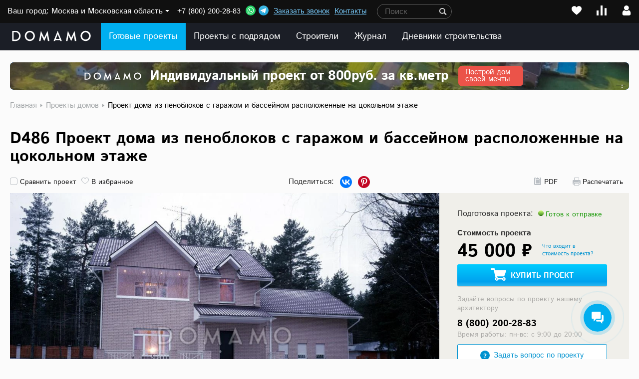

--- FILE ---
content_type: text/css
request_url: https://www.domamo.ru/bitrix/cache/css/s1/domamo_v001/page_b492529cd603920c57cfc484f68e52cf/page_b492529cd603920c57cfc484f68e52cf_v1.css?176831788546183
body_size: 10680
content:


/* Start:/local/templates/domamo_v001/components/bitrix/catalog.element/lazyload/style.css?176665029244949*/
@-webkit-keyframes pulse{0%,to{opacity:.5}50%{opacity:1}}@keyframes pulse{0%,to{opacity:.5}50%{opacity:1}}.b_project,.b_projects{width:auto;position:relative;padding:24px 20px 30px}.b_project{margin:0 auto;max-width:1540px}.b_projects{max-width:1500px}.b_projects .projects{padding:0}.b_project .b_quest{display:inline-block;width:15px;padding:0 0 0 1px;height:16px;line-height:18px;border-radius:12px;background-color:#ffd182;font-size:12px;font-weight:900;text-align:center;position:relative;top:-2px;cursor:pointer}#share_this,.b_projects{margin:0 auto}#share_this *{-webkit-box-sizing:content-box;-moz-box-sizing:content-box;box-sizing:content-box}.b_project h1{font-size:32px;line-height:36px;font-family:bold,arial;margin:9px 0 7px;font-weight:100;float:left;width:100%}.b_project h1 sup{font-size:50%}.b_project .b_ico_line{float:left;width:100%;margin:14px 0 0;text-align:center}.b_project .b_ico_line .b_right{float:right;margin:0 6px 0 0}.b_project .b_ico_line>a{float:left}.b_project .ico{padding:0 0 0 20px;margin:3px 6px 4px 0;display:block;float:left;font-size:14px;color:#151516;background:url(/local/templates/domamo_v001/components/bitrix/catalog.element/lazyload/../../../../images/project_ico.svg)no-repeat left top;height:16px;line-height:18px;cursor:pointer}.b_project .b_right .ico{margin-left:24px}.b_project .ico:hover{background-position:0-100px;color:#6eb356}.b_project .ico.pdf:hover,.b_project .ico.print:hover{color:#ff1054}.b_project .ico.print{background-position:0-22px}.b_project .ico.print:hover{background-position:0-122px}.b_project .ico.mail{background-position:0-46px}.b_project .ico.mail:hover{background-position:0-146px}.b_project .ico.heart{background-position:0-63px}.b_project .ico.heart.active{color:#6eb356;background-position:0-162px}.b_project .ico.complated{background-position:0-81px;margin-right:10px}.b_project .ico.complated.active{background-position:0-201px;color:#6eb356}.b_project .b_fotorama{width:100%;background-color:#f0efea;padding:0 380px 0 0;margin:21px 0 3px;position:relative}.b_project .b_image{display:block;float:left;width:100%;padding-bottom:1px}.b_project .b_image img{max-width:100%}.b_project .ya-advertising{float:left;width:100%;margin-top:20px}.b_project .b_desc{float:left;width:379px;margin:0 0 0-380px;position:relative;right:-380px;padding:30px 43px 20px 36px}.b_project .b_desc .btn_blue{width:100%}.b_project .item_head{position:absolute;left:0;top:0}.b_project .item_head>div{padding:4px 12px 2px;font-family:bold,arial}.b_project .item_head .area,.b_project .item_head .number{display:block;float:left;color:#fff;line-height:20px;font-size:14px}.b_project .item_head .number{background-color:#00afef;text-transform:uppercase}.b_project .item_head .area{background-color:#292e44}.b_plane_list .plane_min .b_param .p_val sup,.b_project .item_head sup{float:right}.b_project .item_head .type{display:block;float:left;background-color:#dbe30e;line-height:20px;font-size:14px;text-transform:uppercase}.b_company_block__param{margin:10px 0;font-size:.9em}.b_project .b_all_tab{float:left;width:100%}.b_project .b_all_tab>div{display:none}.b_project .b_all_tab>div.active{display:block}.b_project .b_page_1{padding:28px 400px 0 0;position:relative}.b_project .b_page_3{padding:28px 0 0;position:relative}.b_projet_desc .b_page_desc{float:left;width:100%}.b_projet_desc .b_right{float:right;margin:0 0 0-380px;width:380px;position:relative;right:-400px}.b_projet_desc .b_right_box{float:left;width:100%;background:#fff;box-shadow:0 0 20px 0 rgba(164,175,184,.15);padding:21px 24px 25px 21px;margin:0 0 6px}.b_projet_desc .b_title{color:#000;float:left;width:100%;margin:0 0 16px;font-weight:100}.b_projet_desc .b_title span{padding-right:10px}.b_projet_desc .b_title a.select_region{white-space:nowrap;margin-right:20px;position:relative}.b_company_price .b_title a.select_region:after,.b_projet_desc .b_title a.select_region:after{content:"";float:left;position:absolute;margin-left:-6px}.b_company_price .b_title a.select_region:hover:after,.b_projet_desc .b_title a.select_region:hover:after{border-top-color:#ff1054}.b_projet_desc .title_link{float:right;color:#007ac5;font-size:16px;margin:-20px 0 0;line-height:14px;border-bottom:1px #007ac5 solid}.b_projet_desc .title_link:hover{color:#ff1054;border-bottom-color:#ff1054}.b_projet_desc .b_full_desc{font-size:13px;color:#222426;float:left;width:100%;line-height:18px;margin:0 0 28px}.b_projet_desc .b_full_desc p{margin:0 0 10px}.b_company_price .b_title a.select_region{white-space:nowrap;float:none;display:inline-block;margin:0 20px 0 0!important;font-size:16px;font-weight:100}.b_company_price .b_title a.select_region:after{border:6px #00afef solid;border-left:6px transparent solid;border-right:6px transparent solid;border-bottom:6px transparent solid;top:6px;right:-20px}.b_company_page_ajax_view a{color:inherit}.b_tech_param .b_title{margin:0 0 6px 6px}.b_tech_param .b_title2{color:#00afef;font-size:18px;float:left;width:100%;margin:15px 0 10px}.b_tech_param .b_padding{padding:0 0 0 6px}.b_tech_param .param{float:left;width:100%;background:url(/local/templates/domamo_v001/components/bitrix/catalog.element/lazyload/../../../../images/project_tech_param.svg)repeat-x left 12px;margin:2px 0 12px}.b_tech_param .param .p_name{float:left;color:#757a80;font-size:14px;background-color:#fff;padding:0 5px 0 0}.b_tech_param .param .b_value,.b_tech_param .param .b_value_item{float:right;font-size:13px;color:#000;background-color:#fff;padding:0;font-family:bold,arial}.b_tech_param .param .b_value_item{float:left;padding:0 0 0 5px}.b_tech_param .param .b_value_item.np{padding:0}.b_tech_param .param .b_value_text{float:left;padding:0}.b_tech_param .param .b_value sup{float:right;font-family:"IstokRegular",arial}.b_tech_param .param .q{background:#fff url(/local/templates/domamo_v001/components/bitrix/catalog.element/lazyload/../../../../images/filtr_quest.svg)no-repeat 50%0;float:left;width:14px;height:14px;padding:0 5px;margin:2px 0 0-5px}.b_tech_param .param .b_value_item .q{margin:-1px 0 0 5px}.b_tech_param .p_more{color:#007ac5;font-size:14px;text-decoration:none;border-bottom:1px #007ac5 solid;float:left;line-height:14px;margin:13px 0 0}.b_plane_list .plane a:hover .b_name span,.b_tech_param .p_more:hover{color:#ff1054;border-bottom-color:#ff1054}.b_project .b_more_link{float:left;width:100%;margin:3px 0;color:#757a80;font-size:13px;line-height:16px}.b_project .b_more_link b{font-family:bold,arial;color:#000}.b_project .b_more_link a{color:#757a80;text-decoration:none}.b_project .b_more_link a:hover{color:#ff1054;text-decoration:underline}.b_plane_list{margin:5px -10px 18px}.b_plane_list .plane{width:50%;display:block;float:left;margin:0 0 20px;padding:0 10px;box-sizing:border-box;-webkit-box-sizing:border-box;-moz-box-sizing:border-box;-o-box-sizing:border-box;-ms-box-sizing:border-box}.two.b_plane_list .plane{width:50%}.b_plane_list .plane:nth-child(2n+1){clear:left}.b_plane_list .plane .in,.b_plane_list .plane a{display:block;background-color:#fff;padding:12px 0 10px}.b_plane_list .plane .in,.project_options .add2basket_small a span{position:relative}.b_plane_list .plane img{width:100%;display:block;padding:10px 0 0}.b_plane_list .plane .b_name{color:#313537;font-size:18px;float:left;line-height:16px;margin:0 0 0 15px;clear:both}.b_plane_list .plane .b_name span{border-bottom:1px #313537 dashed}.b_fasads .b_fasad img:hover,.b_plane_list .plane a:hover{box-shadow:0 0 20px 0 rgba(164,175,184,.15)}.b_plane_list .plane_min .b_param{float:left;width:102px;margin:2px 0;clear:both}.b_plane_list .plane_min .b_param .p_name{float:left;color:#757a80;font-size:14px;background-color:#fff;padding:0 5px 0 0}.b_plane_list .plane_min .b_param .p_val{float:right;font-size:14px;color:#000;background-color:#fff;padding:0 0 0 5px}.b_plane_list .plane_min .b_params{position:absolute;bottom:0;left:5px;background-color:#fff}.b_fasads{margin:0-10px 18px}.b_fasads .b_fasad{float:left;width:50%;padding:0 10px;margin-bottom:20px;box-sizing:border-box;-webkit-box-sizing:border-box;-moz-box-sizing:border-box;-o-box-sizing:border-box;-ms-box-sizing:border-box}.b_fasads .b_fasad:nth-child(2n+1){clear:left}.b_fasads .b_fasad img{padding:5px 3%;background-color:#fff;float:left;width:94%}.b_project_big_text{background-color:#fff;box-shadow:0 0 25px 4px rgba(193,192,189,.25);padding:30px;margin:20px 0;font-size:14px}.b_project .b_tab{background-color:#546d88;float:left;width:100%;margin:0;color:#fff;display:table}.b_project .b_tab a,.b_project .b_tab span{color:#fff;display:table-cell;padding:11px 15px 9px;font-size:18px;text-align:center;box-sizing:border-box;height:46px}.b_project .b_tab sup{position:absolute;color:#e6deb5;font-size:12px;padding:0 0 0 3px}.b_project .b_tab a:hover{background-color:#2a2f3d}.b_project .b_tab a.active,.b_project .b_tab a.active:hover{background-color:#00afef;position:relative}.b_project .b_tab a.active:after{content:"";border:6px #00afef solid;border-left:6px transparent solid;border-right:6px transparent solid;border-bottom:6px transparent solid;float:left;position:absolute;bottom:-12px;left:50%;margin-left:-6px}.b_project .b_status{display:inline-block;vertical-align:middle;margin-left:5px;margin-top:3px;color:#1e9b0d;font-size:14px;padding:0 0 0 15px;background:url(/local/templates/domamo_v001/components/bitrix/catalog.element/lazyload/../../../../images/project_co_status.svg)no-repeat left 2px}.b_project .b_co_name{color:#000;font-size:16px;line-height:24px;margin:10px 0 0}.b_project .b_co_code{font-size:16px;color:#000;margin:10px 0-10px}.b_project .b_co_code b{font-weight:100;font-family:bold,arial;color:#d6002d;text-transform:uppercase}.b_project .b_co_logo{float:left;margin:15px 22px 0 0}.b_project .b_co_logo img{max-height:75px;opacity:1}.b_project .pr_contact{float:left;margin:19px 0 0}.b_project .pr_contact a{font-size:14px;color:#87898d;text-decoration:underline;display:block;margin:0 0 9px}.b_project .pr_contact a:hover{color:#ff1054}.b_project .cont,.b_select_price{float:left;width:100%;border-top:1px #dde2e2 solid;margin:8px 0 0;padding:14px 0 0;font-size:16px;color:#000;line-height:24px}.b_project .cont>a{color:#007ac5;text-decoration:none}.b_project .cont>a:hover{text-decoration:underline}.b_project .price_title{font-family:bold,arial;display:block;margin:17px 0 0;float:left}.b_project .b_price{float:left;width:100%;margin:0;position:relative}.b_project .b_price .b_left{float:left;max-width:230px}.b_project .link2tab{float:left;font-size:11px;max-width:105px;margin:8px 0 0 20px}.b_project .project_smeta{display:block;width:61px;height:50px;background:url(/local/templates/domamo_v001/components/bitrix/catalog.element/lazyload/../../../../images/project_smeta.svg)no-repeat left top;margin:0 6px 0 0;position:absolute;right:0;bottom:19px}.b_project .b_price_old{color:#87898d;font-size:18px;text-decoration:line-through;line-height:14px;margin:10px 0 11px}.b_project .b_price_new{color:#000;font-size:36px;font-family:bold,arial}.b_project .b_dop_link{border:1px #d8e0e7 solid;margin:0;padding:1px 0;border-radius:3px}.b_project .b_dop_link.no_active{opacity:.5;position:relative}.b_project .b_dop_link .p_ico{color:#212527;font-size:12px;padding:5px 5px 5px 30px;border-right:1px #d8e0e7 solid;float:left;line-height:12px;display:block;background:0 0}.b_project .b_dop_link .p_ico.last{border-right:0 none}.b_project .b_dop_link a:hover{color:#ff1054}.b_project .b_dop_link .p_ico span{background:url(/local/templates/domamo_v001/components/bitrix/catalog.element/lazyload/../../../../images/project_ico2.png)no-repeat left top;display:block;float:left;margin:0 0 0-25px;width:21px;height:20px}.b_project .b_dop_link .p_ico.ico_mirrow span{background-position:0 0}.b_project .b_dop_link .p_ico.ico_color span{background-position:0-23px}.b_project .b_dop_link .p_ico.ico_modifier span{background-position:0-54px}.b_project .b_dop_link a.ico_mirrow:hover span{background-position:0-100px}.b_project .b_dop_link a.ico_color:hover span{background-position:0-123px}.b_project .b_dop_link a.ico_modifier:hover span{background-position:0-154px}.b_project .b_more{color:#007ac5;border-bottom:1px #007ac5 dotted;font-size:18px;display:block;float:left;line-height:14px;margin:16px 0 0}.b_project .b_more:hover{border-color:#ff1054;color:#ff1054}.project_options{padding:22px 47px}.project_options .title{font-size:24px;font-weight:700;color:#242424;text-transform:uppercase;margin-top:20px}.project_options .full_desc table{width:100%;border-collapse:collapse}.project_options table.project_options_table{width:100%;margin:4px 0 56px;border-collapse:collapse}.project_options table.project_options_table>tbody>tr>td,.project_options table.project_options_table>tr>td{border-left:0 none;border-right:0 none;border-bottom:2px #fff solid}.project_options .th_price{color:#989c9e;font-size:12px;width:200px;padding:0 15px 10px}.project_options .td_price{color:#494949;font-size:24px;font-weight:700}.project_options .td_deadline,.project_options .td_price_free{color:#494949;font-size:16px;font-weight:700}.project_options .td_deadline_free{color:#5da245;font-size:16px;font-weight:700}.project_options .tr_main>td{background-color:#f9f9f9;padding:10px 15px}.project_options .td_name,.project_options .td_name .b_name{color:#000;text-decoration:none;font-size:18px;line-height:32px}.project_options .td_name a.b_name{border-bottom:1px #000 dotted}.project_options .td_name a.b_name:hover{border-bottom-color:transparent}.project_options .btn_show_desc{width:18px;padding-right:0!important;padding-left:20px!important}.project_options .toggle_options_bnt{width:18px;height:18px;background:url(/local/templates/domamo_v001/components/bitrix/catalog.element/lazyload/./images/btn_plus.svg)no-repeat 0 100%;float:left;cursor:pointer}.project_options .toggle_options_bnt:hover{background-position:-18px -18px}.project_options .active .toggle_options_bnt{background-position:0 0}.project_options .active .toggle_options_bnt:hover{background-position:-18px 0}.project_options .btn_not_show_desc{width:18px;padding-right:0!important;padding-left:20px!important}.project_options .btn_not_show_desc>div{width:18px;height:18px;float:left}.project_options .td_info{display:inline-block;width:18px;height:18px;background:#d8f3ff url(/local/templates/domamo_v001/components/bitrix/catalog.element/lazyload/./images/sprite.svg)0-69px;border-radius:50%;margin:-4px 0 0 10px;position:relative;top:5px}.project_options .td_info:hover{background-color:#00afef;color:#fff;background-position:-18px -69px}.project_options .add2basket_small{width:157px}.project_options .add2basket_small a{color:#fff;font-size:12px;text-transform:uppercase;width:147px;height:54px;display:block;margin:2px 0-2px;line-height:56px;padding-left:40px}.project_options .add2basket_small a span:before{content:"";position:absolute;left:-40px;background:url(/local/templates/domamo_v001/components/bitrix/catalog.element/lazyload/../../../../svg/cart.svg)no-repeat 0 15px;height:54px;width:30px}.project_options .full_desc{display:none}.project_options .full_desc>td{padding:20px 20px 30px}.project_options .full_desc,.project_options .full_desc p{color:#4e5051;font-size:14px}.project_options .full_desc table{border:0;margin:40px 0 20px}.project_options .full_desc table th{padding:0 19px 15px;font-size:11px;color:#2c2c2c;border:0;text-align:left}.project_options .full_desc table td{padding:22px 19px;color:#4e5051;font-size:14px;border:0}.project_options .full_desc table tr:nth-child(2n) td{background-color:#f7f3ed}.option_message{margin:20px 0;background-color:#5da245;color:#fff;font-size:12px;padding:13px 20px 12px 44px;float:left;position:relative}.option_message:after{position:absolute;top:12px;left:14px;content:"";width:19px;height:19px;background:url(/local/templates/domamo_v001/components/bitrix/catalog.element/lazyload/./images/options_ico.svg)no-repeat 0 0}.b_projet_desc .b_title .b_btn{border:0;text-decoration:none;display:inline-block;height:36px;line-height:38px;width:226px;margin-top:0;vertical-align:middle}.b_company_price{border:1px #ffc88d solid;padding:12px 10px 17px 17px;margin:0 0 17px;box-sizing:border-box;float:left;width:100%}.b_company_price .b_title{font-size:18px;font-weight:800}.b_company_price table{border-collapse:collapse;margin:17px 0 0}.b_company_price td{font-size:14px;line-height:18px;color:#000;padding:0 0 5px}.b_company_price td.price{white-space:nowrap;font-weight:800;padding-right:15px;padding-top:1px}.b_company_price .more{display:block;float:left;border-bottom:1px #007ac5 dashed;line-height:15px;margin:12px 0 0;position:relative}.b_company_price .more:hover{border-bottom-color:#ff1054}.b_company_price .more span{position:absolute;left:100%;font-size:12px;color:#a7a599;text-decoration:none;display:block;top:-3px;padding:0 0 0 2px}.b_company_price .partner{display:inline;vertical-align:middle}.b_company_page{padding:28px 0 0;float:left}.b_company_block,.b_company_page_ajax{float:left;width:100%}.b_company_block{display:block}.b_company_block.partner{border:1px #ffc88d solid}.b_company_block .partner{display:inline}.b_company_block .image{min-height:10px}.b_company_block .image img{max-width:100%}.b_company_block .price_box{width:calc(65% - 380px)}.b_company_block .price_box table{width:100%;border-collapse:collapse;position:relative;z-index:1}.b_company_block .price_box table td,.b_company_price td{vertical-align:top;text-align:left}.b_company_block .price_box table td.price{white-space:nowrap}.b_company_block .price_box table td.price_type{background:url(/local/templates/domamo_v001/components/bitrix/catalog.element/lazyload/./images/company_price_type.png)repeat-x 0 20px;padding:4px 0;width:58%;background-image:none}.b_company_block .price_box table td.price_type>div{padding:0 10px;float:left;background:#fbfbfb;background-color:#fbf5e4}.b_company_block .name{font-weight:600;display:block;margin:4px 0 3px}.b_company_block .contact{font-size:16px;color:#000}.b_company_block .c_title{width:85px;display:inline-block}.b_company_block .c_value_phone{color:#000;margin-left:-11px}.b_company_block .contact_other{margin:13px 0 0}.b_company_block .contact_other a{color:#87898d;text-decoration:underline;font-size:13px}.b_company_block .contact_other a:hover{text-decoration:none}.b_company_block .company_btn{background:#2db6ef;background-image:-moz-linear-gradient(90deg,#2db6ef 0,#00a2ee 21%,#0cf 100%);background-image:-webkit-linear-gradient(90deg,#2db6ef 0,#00a2ee 21%,#0cf 100%);display:block;font-weight:600;position:relative}.b_company_block .company_btn:hover{opacity:.9}.show-complect{border-bottom:1px #007ac5 dashed;line-height:15px;position:relative;float:none;display:inline-block;font-size:16px;font-weight:100}.show-complect:after{content:"";float:left;position:absolute}.show-complect.active:after{content:"";border:6px #00afef solid;border-left:6px transparent solid;border-right:6px transparent solid;border-top:6px transparent solid;top:0}.show-complect:hover{border-bottom:none;color:#0092cf}.b_projet_desc .b_title{font-size:30px;line-height:40px}.b_projet_desc .b_title a.select_region{font-size:30px}.b_projet_desc .b_title a{text-decoration:none;border-bottom:1px dashed}.b_projet_desc .b_title a:hover{border-bottom:none}.b_projet_desc .b_title a.select_region:after{background-image:url(/local/templates/domamo_v001/images/svg/arrow-down.svg);border:0;width:13px;height:8px;background-repeat:no-repeat;background-position:center;top:18px;right:-21px}.b_company_block .desc,.b_company_block .image{float:none;width:25%;margin:0;padding:25px}.b_company_block .btn_box,.b_company_block .price_box{float:none;width:25%;margin:0}.b_company_block .btn_box{padding:25px}.b_company_block .price_box{padding:25px 40px 25px 25px}.b_company_block{display:-webkit-flex;display:-moz-flex;display:-ms-flex;display:-o-flex;display:flex}.b_company_block .company_btn{background:#0092cf;border-radius:2px;font-size:13px;line-height:15px;text-align:center;text-transform:uppercase;color:#fff;padding:17px 12px;border:0;float:none;height:auto;width:100%;margin-bottom:22px;transition:.2s}.b_company_block .company_btn--white{background:#fff;border:1px solid #0092cf;color:#0092cf}.b_company_block .company_btn--white:hover{background:#0092cf;color:#fff}.b_company_page{max-width:100%}.b_company_block .price_box{position:relative}.b_company_block .price_box:before{content:"";position:absolute;left:-10px;top:-10px;width:calc(100% + 20px);height:calc(100% + 20px);background-color:#fbf5e4}.b_company_block .b_more.project-phone,.b_company_block .b_more.project-phone:hover{border:0;color:#333;padding:0;min-height:0;line-height:26px;font-size:16px;font-weight:400;margin-bottom:15px;margin-top:15px}.b_company_block .show-phone-block .show-phone{color:#a0a5ab;top:0;right:0;border-bottom:1px #a0a5ab dashed}.b_company_block .show-phone-block .show-phone:before{top:0;left:auto;right:100%;width:10%;background-image:none;background:0 0;background:-moz-linear-gradient(left,rgba(255,255,255,0)0,#fff 81%);background:-webkit-gradient(left top,right top,color-stop(0%,rgba(255,255,255,0)),color-stop(81%,#fff));background:-webkit-linear-gradient(left,rgba(255,255,255,0)0,#fff 81%);background:-o-linear-gradient(left,rgba(255,255,255,0)0,#fff 81%);background:-ms-linear-gradient(left,rgba(255,255,255,0) 0%,#fff 81%);background:linear-gradient(to right,rgba(255,255,255,0)0,#fff 81%);filter:progid:DXImageTransform.Microsoft.gradient(startColorstr='#ffffff', endColorstr='#ffffff', GradientType=1)}.b_company_block .show-phone-block{width:260px}.contact.contact_other a{color:#0092cf;text-decoration:none;font-size:16px;margin-right:15px}.contact.contact_other a:hover{color:#ff1054}.contact.contact_other a:first-child{float:left}.contact.contact_other a:last-child{float:left}.b_company_block .name{font-size:20px}.b_company_block__like{display:inline-block;vertical-align:middle;width:15px;height:15px;position:relative;cursor:pointer;margin-left:6px;background-size:contain;background-repeat:no-repeat;background-position:center}.b_company_block__like:after,.b_company_block__like:before{content:"";background-size:contain;background-repeat:no-repeat;background-position:center;position:absolute;width:100%;height:100%;transition:.2s}.b_company_block__like:before{background-image:url(/local/templates/domamo_v001/images/svg/like.svg);opacity:1}.b_company_block__like:after{background-image:url(/local/templates/domamo_v001/images/svg/like-hover.svg);opacity:0}.b_company_block__like:hover:before{opacity:0}.b_company_block__like:hover:after{opacity:1}.b_company_block__like--active,.dom-contractors-results-item__like--active{background-image:url(/local/templates/domamo_v001/images/svg/like-active.svg)}.b_company_block.partner.bx_complect,.b_company_block__like--active:after,.b_company_block__like--active:before,.b_company_block__like--active:hover:after,.b_company_block__like--active:hover:before,.dom-contractors-results-item__like--active:after,.dom-contractors-results-item__like--active:before,.dom-contractors-results-item__like--active:hover:after,.dom-contractors-results-item__like--active:hover:before{display:none}.contact--mess a,.show-complect:after{background-repeat:no-repeat;background-position:center}.contact--mess a{float:left;margin-right:14px;width:25px;height:25px;background-size:contain}.contact--mess a.contact__telegram{background-image:url(/local/templates/domamo_v001/images/svg/tele.svg)}.contact--mess a.contact__wapp{background-image:url(/local/templates/domamo_v001/images/svg/wap.svg)}.b_company_block .price_box table td,.b_company_block .price_box table td.price{font-size:16px;padding:4px 10px 0;font-weight:400}.b_company_block .partner{vertical-align:middle}.show-complect{margin-top:50px}.show-complect:after{background-image:url(/local/templates/domamo_v001/images/svg/arrow-down.svg);border:0!important;width:13px;height:8px;top:4px!important;right:-21px;margin:0}.show-complect.active:after{transform:rotate(180deg)}.b_company_block{margin-top:36px}.b_company_block__links{text-align:center;margin-top:30px}.b_company_block__links a{display:inline-block;vertical-align:middle;position:relative;cursor:pointer;color:#a0a5ab;padding-left:23px;margin-left:10px;margin-right:10px}.b_company_block__link:after,.b_company_block__link:before{content:"";background-size:contain;background-repeat:no-repeat;background-position:center;position:absolute;transition:.2s;top:0;left:0;width:18px;height:18px}.b_company_block__link--pdf:before{background-image:url(/local/templates/domamo_v001/images/svg/pdf.svg);opacity:1}.b_company_block__link--print:before{background-image:url(/local/templates/domamo_v001/images/svg/print.svg);opacity:1}.b_company_block__link--pdf:after{background-image:url(/local/templates/domamo_v001/images/svg/pdf-hover.svg);opacity:0}.b_company_block__link--print:after{background-image:url(/local/templates/domamo_v001/images/svg/print-hover.svg);opacity:0}.b_company_block__link:hover:before{opacity:0}.b_company_block__link:hover:after{opacity:1}.b_company_block__link:hover{color:#0092cf}.b_company_block .price_box table td.price{position:relative;text-align:right}.b_company_block .price_box table td.price--ok:after{content:"";width:15px;height:15px;background-image:url(/local/templates/domamo_v001/images/svg/ok.svg);position:absolute;right:-20px;top:6px}.b_company_block.partner.bx_complect{margin-top:-3px;border-top:none;padding-top:60px;position:relative}.b_company_block.partner.bx_complect:before{content:"";position:absolute;left:20px;top:34px;width:calc(100% - 40px);height:1px;background-color:#ededed}.b_company_block.partner.bx_complect:after{content:"";left:50%;width:15px;background-color:#fff;height:15px;top:27px;position:absolute;transform:rotate(45deg);border-top:1px solid #ededed;border-left:1px solid #ededed}.b_company_block.partner.bx_complect table tr:not(.heading){display:none}.b_company_block.partner.bx_complect table tr.lk-builder-tr-open{display:table-row}.b_company_block.partner.bx_complect table tbody tr:nth-child(2):not(.heading){display:table-row;cursor:pointer}.table_complect,.table_complect table{width:100%}.table_complect table{min-width:600px}.table_complect td{vertical-align:top}.table_complect td.first{padding:16px 20px;min-width:200px}.table_complect .build-status{background-image:url(/local/templates/domamo_v001/images/svg/tic-on.svg);background-repeat:no-repeat;background-size:contain;width:27px;height:27px;position:absolute;left:0;top:18px}.table_complect td.build-status-cell{padding:20px 36px;position:relative}.table_complect td.build-status-cell--no{padding-left:0}.mdash{width:46px;height:1px;background-color:#333;display:inline-block}.table_complect td.first.first-parent{background-color:#e9f2f8;cursor:pointer}.table_complect td.first.first-parent b{font-size:29px!important;line-height:34px!important;font-weight:600;border-bottom:1px dashed}.table_complect td.first.first-parent:hover b{border-bottom:1px dashed transparent}.bx_compare .q,.bx_complect .q{background-image:url(/local/templates/domamo_v001/images/svg/filtr_quest--grey.svg)!important;margin:0!important;width:24px!important}.table_complect .techcost__type{font-size:12px;color:#a0a5ab;margin-bottom:5px;white-space:nowrap}.table_complect .techcost__cost{font-weight:600;font-size:26px;line-height:30px;margin-bottom:5px;white-space:nowrap}.table_complect .build_comparison{color:#a0a5ab;position:relative;cursor:pointer;padding-left:22px;transition:.2s}.table_complect .build_comparison:hover{color:#0092cf;opacity:.5}.table_complect .build_comparison.active{color:#0092cf}.table_complect .build_comparison:after,.table_complect .build_comparison:before{content:"";background-size:contain;background-repeat:no-repeat;background-position:center;position:absolute;width:15px;height:15px;left:0;top:3px;transition:.2s}.table_complect .build_comparison:before{background-image:url(/local/templates/domamo_v001/images/svg/compare.svg);opacity:1}.table_complect .build_comparison:after{background-image:url(/local/templates/domamo_v001/images/svg/compare-active.svg);opacity:0}.table_complect .build_comparison:hover:after{opacity:.5}.table_complect .build_comparison.active:before,.table_complect .build_comparison:hover:before{opacity:0}.table_complect .build_comparison.active:after,.table_complect .build_comparison.active:hover:after{opacity:1}.table_complect tr td{border-bottom:1px solid #f4f4f4}.table_complect tr td.first-parent,.table_complect tr td.heading{border-bottom:none}.heading-bottom .btn_box{float:none;padding:0}.heading-bottom td{vertical-align:middle;padding:25px}.heading-bottom td:last-child{text-align:right}.heading-bottom .b_company_block__links,.heading-bottom .btn_box,.heading-bottom .company_btn,.heading-bottom .show-complect{display:inline-block;vertical-align:middle;margin:0}.heading-bottom .b_company_block__links{margin-top:15px;margin-bottom:15px}.heading-bottom .btn_box{max-width:none;width:auto}.heading-bottom .company_btn{width:255px;margin-left:30px}.heading-bottom .show-complect{margin-left:20px}.b_company_block{background-color:#fff;padding:0;border:1px solid #ededed!important}.b_company_block--vip{border:2px solid #efd282!important}.b_company_block.b_company_block--vip.bx_complect{border-top:2px solid #fff!important}#variant-projects .favorites_tabs,.b_company_block--hidden .price_box:before{display:none}.b_company_block .price_box table td,.b_company_block .price_box table td.price_type>div{padding-left:0}.b_company_block--banner-last{float:left;display:block!important}.projectMainCard{margin-bottom:30px}.b_company_block-btns__btn{padding-left:28px;cursor:pointer;position:relative;margin-top:13px;display:block;font-size:16px}.b_company_block-btns__btn span{color:#0092cf;border-bottom:1px dashed;display:inline-block}.b_company_block-btns__btn:before{content:"";width:17px;height:21px;position:absolute;left:0;background-repeat:no-repeat;background-size:contain}.b_company_block-btns__btn span:hover{border-bottom:1px dashed transparent;color:#0092cf}.b_company_block-btns__btn--copy:before{background-image:url(/local/templates/domamo_v001/images/copy.svg);top:-1px}.b_company_block-btns__btn--collapse:before{background-image:url(/local/templates/domamo_v001/images/collapse.svg);top:0}.b_company_block-btns__btn--expand:before{background-image:url(/local/templates/domamo_v001/images/expand.svg);top:0}.b_company_block-btns__btn--collapse.no_click span,.b_company_block-btns__btn--expand.no_click span{border-bottom:1px dashed transparent;color:#979797}.b_company_block-btns__btn--collapse.no_click:before{background-image:url(/local/templates/domamo_v001/images/collapse-gray.svg)}.b_company_block-btns__btn--expand.no_click:before{background-image:url(/local/templates/domamo_v001/images/expand-gray.svg)}.b_company_block--banner .b_company_banner__item{width:100%;background:#ddeef9;background:radial-gradient(84.34% 3318.17%at 78.72% 50%,#ddeef9 0,#edf8ff 75.99%),#f1f6fa;border:1px solid #cee0ee;padding:40px 48px}.b_company_banner__partner-wr{display:-webkit-flex;display:-moz-flex;display:-ms-flex;display:-o-flex;display:flex;-webkit-flex-wrap:wrap;-moz-flex-wrap:wrap;-ms-flex-wrap:wrap;-o-flex-wrap:wrap;flex-wrap:wrap;width:100%}.b_company_banner__partner-left{width:calc(100% - 243px);padding-right:40px}.b_company_block--banner a.b_company_banner__partner-btn{display:inline-block;padding:16px 43px;color:#fff;background-color:#377ce3;border-radius:4px;font-size:16px;line-height:18px;text-align:center;box-shadow:0 4px 14px #d1dfe8;margin-top:15px;transition:background-color .2s}.b_company_block--banner a.b_company_banner__partner-btn:hover{background-color:#2e6ac2}.b_company_banner__partner-title{font-weight:600;font-size:24px;line-height:27px;color:#133b54;margin-bottom:10px}.b_company_banner__partner-text{font-weight:400;font-size:14px;line-height:20px;color:#32576c;margin-bottom:10px}.b_company_banner__partner-right{width:242px}.b_company_banner__partner-img{width:100%;height:168px;background-image:url(/local/templates/domamo_v001/components/bitrix/catalog.element/lazyload/./images/ico-d-partner.svg);background-repeat:no-repeat;background-size:contain;background-position:top right}.b_company_banner__partner-top,.b_projet_desc .c-proj-tab-outer::after,.b_projet_desc .c-proj-tab-outer::before{display:none}.b_company_banner__partner-top-img{width:100%;height:108px;background-image:url(/local/templates/domamo_v001/components/bitrix/catalog.element/lazyload/./images/ico-d-partner.svg);background-repeat:no-repeat;background-size:contain;background-position:top center}.api-reviews-list .api-field-label{margin-bottom:5px}.api_form{display:flex;flex-wrap:wrap;flex-direction:column}.api_form .api_row{width:100%;margin-top:10px}.api_form .api_row:first-child{margin-top:0}.api_form .api_row.api_buttons{margin-top:15px}.api_form .api_label{margin-bottom:6px}.api-reviews-form .api_controls textarea{display:block;background-color:transparent;width:100%;min-height:60px;border:0;padding:5px 10px;line-height:22px;font-family:arial;font-size:14px;color:#000;border-radius:2px;resize:vertical;box-shadow:inset 1px 1px 4px 0 rgba(50,50,50,.3)}.api-reviews-form .api_controls textarea:focus{box-shadow:inset 1px 1px 4px 0 rgba(0,173,243,.8)}.api-reviews-form .api_row_error .api_controls textarea{box-shadow:inset 0 0 1px 1px #ff3232}.api-reviews-form .api_row_error .api_controls textarea::-webkit-input-placeholder{font-size:14px;color:#979797}.api-reviews-form .api_row_error .api_controls textarea::-moz-placeholder{font-size:14px;color:#979797}.api-reviews-form .api_row_error .api_controls textarea:-moz-placeholder{font-size:14px;color:#979797}.api-reviews-form .api_row_error .api_controls textarea:-ms-input-placeholder{font-size:14px;color:#979797}.api-reviews-form .api_modal .api_modal_title{font-size:22px;color:#313537}.api-reviews-form .api-shop-stat .api-button-large{padding-top:5px;padding-bottom:5px;line-height:120%}.b_project-banner{margin-bottom:50px}#share_this,.share-btn{display:-webkit-inline-box;display:-ms-inline-flexbox;display:inline-flex;-webkit-box-align:center;-ms-flex-align:center;align-items:center}#share_this::before{content:"Поделиться:";line-height:1;margin-right:12px}.share-btn{color:#151516!important;-webkit-transition:opacity .3s ease;-o-transition:opacity .3s ease;transition:opacity .3s ease}.share-btn:hover{opacity:.8}.share-btn:not(:last-child){margin-right:12px}.share-btn__icon{width:24px;height:24px;display:block;border-radius:50%;background-size:contain;background-repeat:no-repeat;background-position:center}.share-btn__icon--vk{background-color:#07f;background-image:url("data:image/svg+xml,%3csvg viewBox='0 0 24 24' fill='none' xmlns='http://www.w3.org/2000/svg'%3e%3cpath d='M12.878 17.304c-5.411 0-8.695-3.755-8.823-9.994h2.74c.086 4.583 2.171 6.528 3.77 6.925V7.31h2.627v3.954c1.542-.17 3.155-1.97 3.698-3.954h2.584c-.414 2.441-2.17 4.24-3.412 4.983 1.242.6 3.24 2.17 4.011 5.01h-2.84c-.6-1.898-2.07-3.369-4.04-3.569v3.57h-.315Z' fill='%23fff'/%3e%3c/svg%3e")}.share-btn__icon--pinterest{background-color:#c20724;background-image:url("data:image/svg+xml,%3csvg viewBox='0 0 24 24' xmlns='http://www.w3.org/2000/svg'%3e%3cpath d='M6 9.742c0 1.58.599 2.986 1.884 3.51.21.087.4.003.46-.23.043-.16.144-.568.189-.738.06-.23.037-.31-.133-.512-.37-.436-.608-1.001-.608-1.802 0-2.322 1.74-4.402 4.53-4.402 2.471 0 3.829 1.508 3.829 3.522 0 2.65-1.174 4.887-2.917 4.887-.963 0-1.683-.795-1.452-1.77.276-1.165.812-2.421.812-3.262 0-.752-.405-1.38-1.24-1.38-.985 0-1.775 1.017-1.775 2.38 0 .867.293 1.454.293 1.454L8.69 16.406c-.352 1.487-.053 3.309-.028 3.492.015.11.155.136.22.054.09-.119 1.262-1.564 1.66-3.008.113-.409.647-2.526.647-2.526.32.61 1.254 1.145 2.248 1.145 2.957 0 4.964-2.693 4.964-6.298C18.4 6.539 16.089 4 12.576 4 8.204 4 6 7.13 6 9.742z' fill='%23FFF' fill-rule='evenodd'/%3e%3c/svg%3e")}.share-btn__count{font-size:12px;font-weight:600;text-align:center;line-height:20px;width:20px;height:20px;background:#fff;-webkit-box-shadow:0 2px 4px rgba(0,0,0,.1);box-shadow:0 2px 4px rgba(0,0,0,.1);border-radius:10px;-webkit-transition:all .3s ease;-o-transition:all .3s ease;transition:all .3s ease;min-width:20px;display:none;-webkit-box-align:center;-ms-flex-align:center;align-items:center;-webkit-box-pack:center;-ms-flex-pack:center;justify-content:center;margin-left:8px}.share-btn__count:not(:empty){-webkit-transform:scale(1.1);-ms-transform:scale(1.1);transform:scale(1.1)}.share-btn:hover .share-btn__count{-webkit-transform:scale(1.2);-ms-transform:scale(1.2);transform:scale(1.2);-webkit-box-shadow:0 4px 8px rgba(0,0,0,.15);box-shadow:0 4px 8px rgba(0,0,0,.15)}.share-btn__count.loading{-webkit-animation:pulse 1.5s ease-in-out infinite;animation:pulse 1.5s ease-in-out infinite}.b_projet_desc .c-proj-tab-outer{background:0 0}.project-slider__top{width:100%}.project-slider__top .swiper-slide::after{content:"";display:block;width:100%;padding-bottom:66.69642857%}.project-slider__bottom .swiper-slide img,.project-slider__top .swiper-slide img{display:block;width:100%;height:100%;position:absolute;top:0;left:0;object-fit:cover}.project-slider__bottom .swiper-slide{width:108px;cursor:pointer}.project-slider__bottom .swiper-slide::before{content:"";display:block;width:100%;height:4px;background:#00afef;position:absolute;bottom:0;left:0;transform:scaleX(0);transition:transform .3s ease;transform-origin:right;z-index:1}.project-slider__bottom .swiper-slide.swiper-slide-thumb-active::before{transform:scaleX(1);transform-origin:left}.project-slider__bottom .swiper-slide::after{content:"";display:block;width:100%;padding-bottom:66.69642857%}.project-slider{overflow:hidden}.project-slider__top-left,.project-slider__top-right{position:absolute;top:0;cursor:pointer;width:50%;height:100%;z-index:1}.project-slider__top-left{left:0}.project-slider__top-right{right:0}.project-slider__top .arrow_left,.project-slider__top .arrow_right{opacity:0;transform:translateX(-100%);transition:opacity .3s ease,transform .3s ease}.project-slider__top .arrow_right{transform:translateX(100%)}.project-slider__top:hover .arrow_left,.project-slider__top:hover .arrow_right{opacity:1;transform:translateX(0)}@media only screen and (max-width:1100px){.b_project .b_fotorama{padding-right:328px}.b_project .b_desc{right:-328px;margin-left:-328px;padding:10px 23px 20px 20px;width:328px}.b_project{padding-top:12px}.b_project h1{font-size:24px;line-height:24px}.b_project .b_status,.b_project .ico{font-size:12px}.b_project .b_co_code{font-size:14px}.b_project .b_co_name{font-size:15px}.b_project .b_co_logo{margin:9px 14px 0 0}.b_project .b_co_logo img{max-height:50px}.b_project .pr_contact{margin:12px 0 5px}.b_project .pr_contact a{font-size:12px;margin:0 0 3px}.b_project .cont{margin:2px 0 0;padding:14px 0 0;font-size:14px;line-height:16px}.b_project .b_more{font-size:14px}.b_project .b_price .b_left{max-width:210px}.b_project .link2tab{font-size:7px;max-width:80px}.b_project .b_price_old{font-size:14px;margin:6px 0 0}.b_project .b_price_new{font-size:24px}.b_project .project_smeta{bottom:auto}.b_project .l_subscribe{font-size:12px}.b_project .b_select_price{width:256px;background:url(/local/templates/domamo_v001/components/bitrix/catalog.element/lazyload/../images/project_select_city.svg)no-repeat left top}.b_projet_desc .title_link{font-size:14px;margin:-16px 0 0}.b_plane_list .plane .b_name{font-size:13px}.b_project .b_tab a{font-size:15px;padding:11px 15px 9px}}@media (max-width:991px){.b_project .b_fotorama{padding:0}.b_project .b_desc{width:100%;position:static;right:auto;padding:30px 15px 20px;margin:0}.b_project .b_all_tab>div{display:block!important;overflow:hidden}.b_project .b_page_1{padding:0}.b_projet_desc .b_right{width:100%;margin:0;position:static;right:auto}.b_project_big_text,.project_options{padding:20px}.b_company_block .price_box table td.price,.project_options .title{font-size:18px}.b_company_block .price_box:before,.project_options table.project_options_table>thead{display:none}.project_options table.project_options_table>tbody>tr>td{display:block;padding:0;background:#fff}.project_options table.project_options_table>tbody>tr>td:before{content:attr(data-label);display:block;box-sizing:border-box;padding:0 15px 0 0;width:100%;margin:5px 0 0;color:#989c9e;font-size:12px}.project_options .toggle_options_bnt{margin:2px 10px 0 0}.project_options .add2basket_small a{margin:10px 0 30px;width:160px;font-size:13px}.project_options .td_name,.project_options .td_name .b_name{line-height:24px}.project_options .td_name a.b_name{border-bottom:0 none;text-decoration:underline}.project_options .td_info{margin-left:5px}.project_options table.project_options_table{margin:10px 0}.b_company_block .btn_box,.b_company_block .desc,.b_company_block .price_box{width:calc(100% - 204px);margin:0 0 10px 30px;float:right}.b_company_block .price_box table td,.b_company_block .price_box table td.price_type>div{padding-left:0}.b_company_block .contact{font-size:16px}.b_company_block .company_btn{font-size:12px}.b_projet_desc .b_title,.b_projet_desc .b_title a.select_region{font-size:20px;line-height:30px}.b_projet_desc .b_title a.select_region:after{top:10px}#tab6.b_page_3,.b_company_block .btn_box,.b_company_block .desc,.b_company_block .image,.b_company_block .price_box{width:100%}.heading-bottom .btn_box{width:auto}.b_company_block{-webkit-flex-wrap:wrap;-moz-flex-wrap:wrap;-ms-flex-wrap:wrap;-o-flex-wrap:wrap;flex-wrap:wrap}.b_company_block .company_btn{width:270px;padding-right:15px;padding-left:15px}.b_company_block .price_box{background-color:#fbf5e4;padding-right:40px}.b_company_block--hidden .price_box,.b_company_block.partner.bx_complect:after,.b_company_block.partner.bx_complect:before{display:none}.b_company_block .btn_box{text-align:center}.b_company_block .company_btn{margin-bottom:10px;display:inline-block;margin-left:5px;margin-right:5px}.heading-bottom .btn_box{padding:0}.b_company_block.partner.bx_complect{padding-top:20px}.show-complect{margin-top:30px}}@media (max-width:767px){.b_project{padding:24px 20px}.b_project .b_fotorama{margin:20px -20px;width:calc(100% + 40px)}.b_project .b_ico_line .b_right{width:100%;margin-top:10px}.b_project .b_right .ico{margin-left:7px;margin-right:10px;float:left}#share_this{float:left;margin:10px 0 0}.b_tech_param .param .p_name{font-size:13px}.b_fasads .b_fasad,.b_plane_list .plane{width:100%}.b_projet_desc .b_title{margin:30px 0 16px}.b_projet_desc .b_right_box{padding:15px 20px;margin:-20px -20px 0;width:calc(100% + 40px);box-shadow:none}.b_tech_param .b_padding{padding:0}.b_plane_list .plane .b_name{width:100%;display:block;float:left;box-sizing:border-box;padding:10px 15px;background-color:#e5e9eb;text-align:center;font-weight:600;font-size:16px;line-height:18px;margin:-12px 0 0}.b_projet_desc .b_title .b_btn{float:none;margin:9px 0 10px;display:block}.b_company_block{padding:15px}.b_company_block .image{width:100%;text-align:center}.b_company_block .btn_box,.b_company_block .desc,.b_company_block .price_box{width:100%}.b_company_block .price_box table td.price_type>div{padding:0 5px 0 0;line-height:24px;font-size:14px}.b_company_block .price_box table td.price{font-size:15px;line-height:26px;padding:0 0 0 5px}.b_company_block .btn_box,.b_company_block .desc,.b_company_block .image,.b_company_block .price_box,.heading-bottom td{padding:15px}.b_company_block .price_box{padding-right:30px}.heading-bottom .btn_box{padding:0}.show-phone-block{margin:0!important}.table_complect{font-size:14px;padding-bottom:15px}.heading-bottom .show-complect{margin-left:5px}.heading-bottom{display:none}.table_complect td.first{padding:10px}.table_complect td.build-status-cell{padding-top:10px}.table_complect .build-status{top:9px}.show-complect{margin-top:15px;border-bottom:none}.b_company_block .company_btn{display:block;margin:0 auto 10px}.b_company_block.partner.bx_complect table tbody tr:first-child:not(.heading).heading-bottom{display:none}.table_complect td.first.first-parent b{font-size:18px!important;line-height:28px!important}.b_company_block--banner .b_company_banner__item{padding:30px 40px}.b_company_banner__partner-top{display:block;width:100%;margin-bottom:22px}.b_company_banner__partner-right{display:none}.b_company_banner__partner-left{width:100%;padding-right:0;text-align:center}.b_company_banner__partner-title{font-size:18px;line-height:22px;text-align:center}.b_company_banner__partner-text{text-align:center}.b_company_block--banner a.b_company_banner__partner-btn{padding-left:30px;padding-right:30px;font-size:14px;margin-top:5px}}@media only screen and (max-width:1200px){.b_project .b_tab a{font-size:16px;height:26px;line-height:26px}}@media (max-width:1200px){.b_company_block .contact{font-size:15px}}@media (max-width:1100px){.b_company_block .company_btn{font-size:11px;width:200px}.b_company_block .btn_box{float:left;width:200px}.b_company_block .price_box table td.price{font-size:16px}.b_company_block .image{width:150px}.b_company_block .desc{width:calc(26% + 15px)}}@media (max-width:1400px){.b_company_block .image{width:15%}.b_company_block .btn_box,.b_company_block .desc,.b_company_block .price_box{width:28.3%}.heading-bottom .btn_box{width:auto}.b_company_block .price_box table td,.b_company_block .price_box table td.price{font-size:14px}.table_complect .techcost__cost{font-size:20px}.table_complect td.first.first-parent b{font-size:20px!important;line-height:30px!important}}@media (max-width:600px){.b_company_block .company_btn{width:240px}.project-slider__top .arrow_left,.project-slider__top .arrow_right{opacity:.5;transform:translateX(0)}}@media (min-width:991px) and (max-width:1080px){.b_company_banner__partner-left{width:calc(100% - 211px)}.b_company_banner__partner-right{width:210px}}@media (max-width:420px){.b_company_block--banner .b_company_banner__item{padding-left:25px;padding-right:25px}.b_company_block--banner a.b_company_banner__partner-btn{padding-top:12px;padding-bottom:12px}}

/* End */
/* /local/templates/domamo_v001/components/bitrix/catalog.element/lazyload/style.css?176665029244949 */


--- FILE ---
content_type: image/svg+xml
request_url: https://www.domamo.ru/local/templates/domamo_v001/images/favorite.svg
body_size: 132
content:
<svg width="15" height="14" viewBox="0 0 15 14" fill="none" xmlns="http://www.w3.org/2000/svg">
<path d="M11 0C13.2 0 15 1.8 15 4C15 6.5 13.5 8.2 10.1 11.1L7.5 13.3L4.9 11.1C1.5 8.2 0 6.5 0 4C0 1.8 1.8 0 4 0C5.5 0 6.8 0.8 7.5 2.1C8.2 0.9 9.5 0 11 0Z" fill="white"/>
</svg>


--- FILE ---
content_type: image/svg+xml
request_url: https://www.domamo.ru/local/templates/domamo_v001/svg/search.svg
body_size: 331
content:
<svg xmlns="http://www.w3.org/2000/svg" width="23" height="23" viewBox="0 0 23 23">
  <defs>
    <style>
      .cls-1 {
        fill: #fff;
        fill-rule: evenodd;
      }
    </style>
  </defs>
  <path id="Forma_1" data-name="Forma 1" class="cls-1" d="M264.532,47.285l-4.862-4.861a9.772,9.772,0,1,0-2.249,2.248l4.862,4.86A1.59,1.59,0,1,0,264.532,47.285ZM247.1,41.4a6.575,6.575,0,1,1,4.646,1.924A6.529,6.529,0,0,1,247.1,41.4Z" transform="translate(-242 -27)"/>
</svg>


--- FILE ---
content_type: application/javascript; charset=utf-8
request_url: https://www.domamo.ru/bitrix/cache/js/s1/domamo_v001/kernel_api_core/kernel_api_core_v1.js?176831808846715
body_size: 15223
content:
; /* /bitrix/js/api.core/upload.js?170713468613143*/
; /* /bitrix/js/api.core/form.js?17071346861657*/
; /* /bitrix/js/api.core/modal.js?17071346862616*/
; /* /bitrix/js/api.core/alert.js?17071346867820*/
; /* /bitrix/js/api.core/magnific_popup/jquery.magnific-popup.min.js?170713468620215*/

; /* Start:"a:4:{s:4:"full";s:45:"/bitrix/js/api.core/upload.js?170713468613143";s:6:"source";s:29:"/bitrix/js/api.core/upload.js";s:3:"min";s:0:"";s:3:"map";s:0:"";}"*/
/**
 * $.fn.apiUpload
 */
(function ($, window) {

	"use strict";

	// ��������� �� ���������
	var defaults = {
		formId: '',
		url: document.URL,
		method: 'POST',
		extraData: {},
		headers: {},
		maxFileSize: 0,
		maxFiles: 0,
		allowedTypes: '', //image/*
		extFilter: '', //jpg,png,gif
		dataType: 'json', //null, xml, json, script, or html
		fileName: 'file',
		timeout: 300000,
		autoSubmit: true,
		errors: {
			onFileSizeError: 'File size({{fileSize}} bytes) of {{fileName}} exceeds the limit {{maxFileSize}}',
			onFileTypeError: 'File type {{fileType}} exceeds the type {{allowedTypes}}',
			onFileExtError: 'Only the following file types are allowed: {{extFilter}}',
			onFilesMaxError: 'Maximum number of {{maxFiles}} files exceeded',
			onFallbackMode: 'Your Browser doesn\'t support FormData API',
		},
		callback: {
			onLoad: function (node, event) {},
			onAbort: function (node, event) {},
			onLoadStart: function (node, event) {
				if(this.formId.length){
					$(this.formId).find(':submit').attr('disabled',true);
				}
			},
			onLoadEnd: function (node, event) {
				if(this.formId.length){
					$(this.formId).find(':submit').attr('disabled',false);
				}
			},
			onError: function (node, errors) {
				//console.log('this', this);
				var mess = '';
				for (var i in errors) {
					mess += errors[i] + "\n";
				}
				console.error(mess);
			},
			onInit: function (node){
				//console.trace($(node).attr('id') + ' init');
				//console.log($(node).attr('id') + ' init');
			},
			onFallbackMode: function (message) {
				console.error(message);
			},
			//onNewFile: function(id, file){},
			//onBeforeUpload: function(id){},
			onComplete: function (node, response, xhr) {},
			onUploadProgress: function (progress, event, percent) {},
			onUploadSuccess: function (progress) {},
			onUploadError: function (node, event, lastError) {},
			onFileTypeError: function (node) {},
			onFileSizeError: function (node) {},
			onFileExtError: function (node) {},
			onFilesMaxError: function (node, length) {}
		}
	};

	var methods = {

		init: function (params) {

			var options = $.extend(true, {}, defaults, params);

			if (!this.data('apiUpload')) {
				this.data('apiUpload', options);

				options.callback.onInit.call(options, this);

				var fileListID = $(this).find('.api_file_list');
				var fileInputID = $(this).find('.api_upload_file');
				var fileDropID = $(this).find('.api_upload_drop');
				var uploadBtnID = $(this).find('.api_upload_button');

				if(!methods.checkBrowser(options)){
					return false;
				}

				fileInputID.on('change', function () {
					$.fn.apiUpload('displayFiles', fileListID, this.files);
				});

				fileDropID
					 .on('drop', function (e) {
						 var dataTransfer = e.originalEvent.dataTransfer;
						 if (dataTransfer && dataTransfer.files) {
							 e.stopPropagation();
							 e.preventDefault();

							 $(this).removeClass('api_dragover');
							 $.fn.apiUpload('displayFiles', fileListID, dataTransfer.files);

							 if (options.autoSubmit) {
								 methods.submitFile(fileListID, options);
							 }
						 }
					 })
					 .on('dragenter', function (e) {
						 e.stopPropagation();
						 e.preventDefault();
					 })
					 .on('dragover', function (e) {
						 e.stopPropagation();
						 e.preventDefault();
						 $(this).addClass('api_dragover');
					 })
					 .on('dragleave', function (e) {
						 e.stopPropagation();
						 e.preventDefault();
						 $(this).removeClass('api_dragover');
					 });

				if (options.autoSubmit) {
					fileDropID.on('change', function () {
						methods.submitFile(fileListID, options);
					});
				}
				else {
					uploadBtnID.on('click', function () {
						methods.submitFile(fileListID, options);
					});
				}
			}

			return this;
		},

		checkBrowser: function (settings) {
			if (typeof FormData === 'undefined') {
				settings.callback.onFallbackMode.call(settings, settings.errors.onFallbackMode);
				return false;
			}

			return true;
		},

		//��������� �������� �����
		submitFile: function (fileListID, options) {
			fileListID.find('li:not(.api_error)').each(function () {
				var progress = $(this).find('.api_progress');
				if (parseInt(progress.attr('rel')) !== 100) {
					progress.addClass('api_active');
					options.file = this.file;
					$.fn.apiUpload('xhrUpload', options, progress, this);
				}
			});
		},

		//���������� ������ ��������� ������
		displayFiles: function (fileListID, files) {

			fileListID.show();
			$.each(files, function (i, file) {

				var li = $('<li/>').appendTo(fileListID);
				var fileName = file.name;
				var fileSize = methods.formatFileSize(file.size);
				var fileExt = fileName.split(".").pop() || '';

				var html_1= '<div class="api_progress_bar">' +
										'<div class="api_progress"></div>' +
										'<div class="api_file_remove" data-code="" data-type=""></div>' +
										'</div>';

				$(html_1).appendTo(li);


				var html_2 = '<div class="api_file_label">' +
										 '<span class="api_file_ext_' + fileExt + '"></span> ' +
										 '<span class="api_file_name">' + fileName + '</span> ' +
										 '<span class="api_file_size">' + fileSize + '</span> ' +
										 '</div>';

				$(html_2).appendTo(li);

				//�������� � ������ ������ ��������� ����
				li.get(0).file = file;
			});
		},

		//����������� ������ �����
		formatFileSize: function(size) {
			var i = Math.floor( Math.log(size) / Math.log(1024) );
			return ( size / Math.pow(1024, i) ).toFixed() * 1 + '&nbsp;' + ['B', 'KB', 'MB', 'GB', 'TB'][i];
		},

		//��������� ���� �� ������
		xhrUpload: function (settings, progress, node) {

			if (!node.file) {
				return false;
			}

			//https://developer.mozilla.org/ru/docs/Web/API/XMLHttpRequest/Using_XMLHttpRequest
			var xhr = XMLHttpRequest ? new XMLHttpRequest : new ActiveXObject("Microsoft.XMLHTTP");

			//>=IE 10
			var formData = new FormData();

			var self = {
				percent: 0,
				percent_round: 0,
				uploaded: false,
				successful: false,
				lastError: false,
				errors: {}
			};

			// Check file size
			if (settings.maxFileSize > 0 && node.file.size > settings.maxFileSize) {
				settings.callback.onFileSizeError.call(settings, node);
				self.errors['onFileSizeError'] = settings.errors.onFileSizeError
					 .replace('{{fileSize}}', methods.formatFileSize(node.file.size))
					 .replace('{{fileName}}', node.file.name)
					 .replace('{{maxFileSize}}', methods.formatFileSize(settings.maxFileSize));
			}

			// Check file type
			if (settings.allowedTypes.length && !node.file.type.match(settings.allowedTypes)) {
				settings.callback.onFileTypeError.call(settings, node);
				self.errors['onFileTypeError'] = settings.errors.onFileTypeError
					 .replace('{{fileType}}', node.file.type)
					 .replace('{{allowedTypes}}', settings.allowedTypes);
			}

			// Check file extension
			if (settings.extFilter.length) {
				//Delete all spaces (/\s*/g,'') and split extensions to Array [ "jpg", "gif", "bmp", "png", "jpeg" ]
				var extList = settings.extFilter.toLowerCase().replace(/\s*/g,'').split(',');
				var ext = node.file.name.toLowerCase().split('.').pop();

				if ($.inArray(ext, extList) < 0) {
					settings.callback.onFileExtError.call(settings, node);
					self.errors['onFileExtError'] = settings.errors.onFileExtError
						 .replace('{{extFilter}}', settings.extFilter);
				}
			}

			// Check max files
			if (settings.maxFiles > 0) {
				var filesCount = $(node).siblings().length;
				if (filesCount >= settings.maxFiles) {
					settings.callback.onFilesMaxError.call(settings, node, filesCount);
					self.errors['onFilesMaxError'] = settings.errors.onFilesMaxError.replace('{{maxFiles}}', settings.maxFiles);
				}
			}

			//onError callback
			if (!$.isEmptyObject(self.errors)) {
				$(node).addClass('api_error');
				settings.callback.onError.call(settings, node, self.errors);
				return false;
				//��� �������, ����� ���������� �����. ����������
				//settings.callback.onError.apply(settings, [node, self.errors]);
			}


			/////////////////////////////////////////////////////////////////////////
			//������������ ������� "����������"  �������� �������� (loadstart,timeout)
			/////////////////////////////////////////////////////////////////////////

			// ��������� �������� �� ������� � ������� (��������)
			xhr.upload.addEventListener("progress", function (e) {
				if (e.lengthComputable) {
					self.percent = (e.loaded / e.total) * 100;
					self.percent_round = Math.round(self.percent);

					progress.attr('rel', self.percent_round).css('width', self.percent_round + '%');
					settings.callback.onUploadProgress(progress, e, self.percent_round);
				}
				else {
					//���������� ��������� ��������� ��������, ��� ��� ������ ����������
					settings.callback.onUploadProgress(progress, e, 0);
					//console.error('progress','Size unknown');
				}
			}, false);

			//�������� ���������
			xhr.upload.addEventListener("load", function (e) {
				self.uploaded = true;
				settings.callback.onLoad(node, e);
				//if(settings.callback.onLoad instanceof Function) {}
			}, false);

			//��� �������� ����� ��������� ������
			xhr.upload.addEventListener("error", function (e) {
				self.lastError = {
					code: 1,
					text: 'Error uploading on server'
				};
				settings.callback.onUploadError.call(settings, node, e, self.lastError);

			}, false);

			//������������ ������� ��������
			xhr.upload.addEventListener("abort", function(e) {
				settings.callback.onAbort.call(settings, node, e);
				//console.error('abort','Abort uploading on server');
			}, false);

			//������ ��������
			xhr.upload.addEventListener("loadstart", function(e) {
				//�������� ������ ��������� (�� �� �� �����, ������� ��)
				settings.callback.onLoadStart.call(settings, node, e);
				//console.info('loadstart','Data transfer complete');
			}, false);

			//����� �������� ������ ��� ��� �������, ����������� �������� (abort, load, or error) ����� ������� loadend:
			xhr.upload.addEventListener("loadend", function(e) {
				//�������� ������ ��������� (�� �� �� �����, ������� ��)
				settings.callback.onLoadEnd.call(settings, node, e);
				//console.error('loadend','Data transfer complete');
			}, false);

			//\\\\\\\\\\\\\\\\\\\\\\\\\\\\\\\\\\\\\\\\\\\\\\\\\\\\\\\\\\\\\\\\\\\\\\\

			//xhr settings
			xhr.open(settings.method, settings.url, true);

			if (settings.dataType === "json") {
				xhr.setRequestHeader("Accept", "application/json");
			}

			for (var h in settings.headers) {
				xhr.setRequestHeader(h, settings.headers[h]);
			}

			for (var p in settings.extraData) {
				formData.append(p, settings.extraData[p]);
			}

			//�������� ����� �������� ������
			//https://developer.mozilla.org/ru/docs/Web/API/XMLHttpRequest/onreadystatechange
			xhr.onreadystatechange = function () {

				//https://xhr.spec.whatwg.org/#handler-xhr-onreadystatechange
				/*if(xhr.readyState === XMLHttpRequest.DONE && xhr.status === 200) {
				 console.log(xhr.responseText);
				 };*/

				//���� ��������� ��������
				if (xhr.readyState === XMLHttpRequest.DONE) {

					//�������� ����� �������� ��������
					//https://developer.mozilla.org/en-US/docs/Web/API/XMLHttpRequest/status
					if (xhr.status === 200) {
						if (!self.uploaded) {
							settings.callback.onUploadError.call(settings, node, self.lastError);
						} else {
							$(progress).removeClass('api_active');

							self.successful = true;
							settings.callback.onUploadSuccess.call(settings, progress);
						}

						// �������� ����� ������ ��������
					} else {
						self.lastError = {
							code: xhr.status,
							text: 'Error code (' + xhr.status + ')'
						};
						settings.callback.onUploadError.call(settings, node, self.lastError);
					}

					var response = xhr.responseText;
					if (settings.dataType === "json") {
						try {
							response = $.parseJSON(response);
						} catch (e) {
							response = false;
						}
					}

					if (response !== false) {
						if (response.result === 'ok') {
							if (response.file) {
								$(node).find('.api_file_remove')
									 .attr('data-code', response.file.code)
									 .attr('data-type', response.file.type);
							}
						}
						else {
							$(node).addClass('api_error');
						}
					}

					settings.callback.onComplete.call(settings, node, response, xhr);
				}
			};

			//https://xhr.spec.whatwg.org/#event-xhr-loadstart
			//The append(name, value) and append(name, blobValue, filename) methods, when invoked, must run these steps:
			formData.append((settings.fileName || 'file'), node.file);

			//xhr.abort() �������� ������� ������.
			xhr.send(formData);
		},

		log: function (obj) {
			var result = '';
			for (var i in obj) {
				result += i+': ' + obj[i] + "\n";
			}
			alert(result);
		},
	};

	$.fn.apiUpload = function (method) {
		if (methods[method]) {
			return methods[method].apply(this, Array.prototype.slice.call(arguments, 1));
		} else if (typeof method === 'object' || !method) {
			return methods.init.apply(this, arguments);
		} else {
			$.error('Error! Method "' + method + '" not found in plugin $.fn.apiUpload');
		}
	};

})(jQuery);
/* End */
;
; /* Start:"a:4:{s:4:"full";s:42:"/bitrix/js/api.core/form.js?17071346861657";s:6:"source";s:27:"/bitrix/js/api.core/form.js";s:3:"min";s:0:"";s:3:"map";s:0:"";}"*/
/*!
 * $.fn.apiForm
 */
(function ($, undefined ) {

	"use strict"; // Hide scope, no $ conflict

	var defaults = {};
	var options = {};

	var methods = {
		init: function (params) {

			var options = $.extend(true, {}, defaults, options, params);

			if (!this.data('apiForm')) {
				this.data('apiForm', options);
			}

			if($(this).hasClass('api_form_style')){

				//-----------------------------------//
				//            api_checkbox           //
				//-----------------------------------//
				$(this).find('.api_checkbox').on('click touch', function (e) {
					e.preventDefault();

					if (!$(this).is('.api_active')) {
						$(this).addClass('api_active').find(':checkbox').prop('checked', true).change();
					}
					else {
						$(this).removeClass('api_active').find(':checkbox').prop('checked', false).change();
					}
				});


				//-----------------------------------//
				//            api_radio              //
				//-----------------------------------//
				$(this).find('.api_radio').on('click touch', function (e) {
					e.preventDefault();

					$(this).addClass('api_active').siblings().removeClass('api_active');
					$(this).find(':radio').prop('checked', true).change();

				});
			}

			return this;
		}
	};

	$.fn.apiForm = function (method) {

		if (methods[method]) {
			return methods[method].apply(this, Array.prototype.slice.call(arguments, 1));
		} else if (typeof method === 'object' || !method) {
			return methods.init.apply(this, arguments);
		} else {
			$.error('Error! Method "' + method + '" not found in plugin $.fn.apiForm');
		}
	};

})(jQuery);
/* End */
;
; /* Start:"a:4:{s:4:"full";s:43:"/bitrix/js/api.core/modal.js?17071346862616";s:6:"source";s:28:"/bitrix/js/api.core/modal.js";s:3:"min";s:0:"";s:3:"map";s:0:"";}"*/
/*!
 * $.fn.apiModal
 */
(function ($, undefined ) {

	"use strict"; // Hide scope, no $ conflict

	var defaults = {
		id: '',
		header: '',
		footer: '',
	};

	var methods = {
		init: function (params) {

			var $html = $('html');
			var options = $.extend({}, defaults, options, params);

			if (!this.data('apiModal')) {
				this.data('apiModal', options);

				if (!$html.hasClass('api-modal-init'))
					$html.addClass('api-modal-init');

				$('window').on('resize', function () {
					$.fn.apiModal('resize', options);
				});

				$(document).on('click', '.api_modal,.api_modal_close', function (e) {
					e.preventDefault();

					$('.api_modal .api_modal_dialog').css({
						'transform': 'translateY(-200px)',
						'-webkit-transform': 'translateY(-200px)'
					});
					$('.api_modal').animate({opacity: 0}, 250, function () {
						$(this).hide().removeClass('api_modal_open');
						$html.removeClass('api_modal_active');
					});
				});

				$(document).on('click', '.api_modal .api_modal_dialog', function (e) {
					//e.preventDefault();
					e.stopPropagation();
				});
			}

			return this;
		},
		show: function (options) {
			$('html').addClass('api_modal_active');
			if (options.header) {
				$(options.id + ' .api_modal_header').html(options.header);
			}
			$(options.id + ' .api_modal_dialog').removeAttr('style');
			$(options.id).show().animate({opacity: 1}, 1, function () {
				$(this).addClass('api_modal_open');
				$.fn.apiModal('resize', options);
			});
		},
		resize: function (options) {

			var dialog = options.id + ' .api_modal_dialog';

			if (options.width) {
				$(dialog).width(options.width);
			}

			if ($(options.id + '.api_modal_open').length) {
				var dh = $(dialog).outerHeight(),
					 pad = parseInt($(dialog).css('margin-top'), 10) + parseInt($(dialog).css('margin-bottom'), 10);

				if ((dh + pad) < window.innerHeight) {
					$(dialog).animate({top: (window.innerHeight - (dh + pad)) / 2}, 100);
				} else {
					$(dialog).animate({top: ''}, 100);
				}
			}
		},
		hide: function (options) {
			$(options.id).hide().removeClass('api_modal_open');
			$('html').removeClass('api_modal_active');
		}
	};

	$.fn.apiModal = function (method) {
		if (methods[method]) {
			return methods[method].apply(this, Array.prototype.slice.call(arguments, 1));
		} else if (typeof method === 'object' || !method) {
			return methods.init.apply(this, arguments);
		} else {
			$.error('Error! Method "' + method + '" not found in plugin $.fn.apiModal');
		}
	};

})(jQuery);
/* End */
;
; /* Start:"a:4:{s:4:"full";s:43:"/bitrix/js/api.core/alert.js?17071346867820";s:6:"source";s:28:"/bitrix/js/api.core/alert.js";s:3:"min";s:0:"";s:3:"map";s:0:"";}"*/
/*!
 * $.fn.apiAlert
 */
(function ($, undefined ) {

	"use strict"; // Hide scope, no $ conflict

	var defaults = {
		type: 'alert', //['confirm','prompt']
		class: 'info', //['info', 'error', 'warning', 'success']
		//single: true,
		close: true,
		theme: 'default', //['jbox', 'noty', 'sweetalert', 'dark', 'uikit2', 'bootstrap4']
		title: '',
		content: '',
		width: 350,
		timeout: 0,
		showIcon: false,
		hideButtons: false,
		labels: {
			ok: 'OK',
			cancel: 'Cancel',
		},
		header: {
			text: '',
			align: 'center', //left|center|right
		},
		footer: {
			text: '',
			align: 'center', //left|center|right
		},
		input: {
			class: '',
			text: '',
			placeholder: ''
		},
		form: {
			text: '',
		},
		load: {
			url: '',
			data: {},
			callback: function (responseText, textStatus, jqXHR) {
				//console.info(responseText);
				//console.info(textStatus);
			}
		},
		callback: {
			onConfirm: function (isConfirm) {
				console.info('isConfirm', isConfirm);
			},
			onPrompt: function (isPrompt, data) {
				data = data || {};
				console.info('isPrompt', isPrompt);
				console.info('isPromptData', data);
			},
			onShow: function () {}, //TODO
			onClose: function () {},//TODO
		}
	};

	var methods = {

		init: function (params) {

			var $html = $('html');
			var options = $.extend(true, {}, defaults, params);

			if (!this.data('apiAlert')) {
				this.data('apiAlert', options);

				// код плагина
				if (options.type === 'confirm') {
					//if(!options.title)
					//options.title = 'Are you sure?';
				}

				if (!$html.hasClass('api-alert-init'))
					$html.addClass('api-alert-init');

				//api_alert_alert
				$html.addClass('api_alert_active');

				if (!$('.api_alert_overlay').length) {
					$('body').append('<div class="api_alert_overlay"/>');
				}

				var html = '';
				var alertId = '#apiAlert' + ($('.api_alert').length + 1);

				html += '<div id="' + alertId.replace('#', '') + '" class="api_alert api_alert_' + options.class + ' api_alert_theme_' + options.theme + ' api_alert_type_' + options.type + '">';
				html += '<div class="api_alert_dialog">';
				html += '<div class="api_alert_close api_icon_close">&#10005;</div>';

				if (options.header.text.length) {
					html += '<div class="api_alert_header" style="text-align: ' + options.header.align + '">' + options.header.text + '</div>';
				}

				//start content
				html += '<div class="api_alert_content">';

				if (options.showIcon) {
					html += '<div class="api_alert_icon"></div>';
				}

				if (options.title.length) {
					html += '<div class="api_title">' + options.title + '</div>';
				}

				//START content!!!
				html += '<div class="api_content">' + options.content;

				if (options.input.text.length) {
					html += '<div class="api_input"><input type="text" value="' + options.input.text + '" class="' + options.input.class + '" placeholder="' + options.input.placeholder + '"></div>';
				}

				if (options.type === 'prompt') {
					if (options.form.text.length) {
						html += options.form.text;
					}
					else {
						html += '<div class="api_input"><input type="text" value="' + options.input.text + '" class="' + options.input.class + '" placeholder="' + options.input.placeholder + '"></div>';
					}
				}

				//{{buttons}}
				if (!options.hideButtons)
					html += '<div class="api_buttons">{{buttons}}</div>';

				//END content!!!
				html += '</div>';

				if (options.footer.text.length) {
					html += '<div class="api_alert_footer" style="text-align: ' + options.footer.align + '">' + options.footer.text + '</div>';
				}

				html += '</div>';
				html += '</div>';

				//Replace buttons
				switch (options.type) {
					case "confirm":
						html = html.replace("{{buttons}}", '<button type="button" class="api_button api_button_primary api_alert_confirm">{{ok}}</button><button type="button" class="api_button api_alert_close">{{cancel}}</button>');
						html = html.replace("{{ok}}", options.labels.ok).replace("{{cancel}}", options.labels.cancel);
						break;
					case "prompt":
						html = html.replace("{{buttons}}", '<button type="button" class="api_button api_button_primary api_alert_prompt">{{ok}}</button><button type="button" class="api_button api_alert_close">{{cancel}}</button>');
						html = html.replace("{{ok}}", options.labels.ok).replace("{{cancel}}", options.labels.cancel);
						break;
					case "alert":
					default:
						html = html.replace("{{buttons}}", '<button type="button" class="api_button api_button_primary api_alert_close">{{ok}}</button>');
						html = html.replace("{{ok}}", options.labels.ok);
						break;
				}

				//Show alert
				$('body').append(html);
				$(alertId).find('.api_alert_dialog').width(options.width);
				$(alertId).show();

				options.id = alertId;
				$.fn.apiAlert('resize', options);

				$(window).on('resize', function () {
					$.fn.apiAlert('resize', options);
				});

				//close
				$(alertId).on('click', '.api_alert_close', function () {
					if (options.type === 'confirm') {
						options.callback.onConfirm.call(options, false);
					}
					methods.close(alertId);
				});

				//confirm
				$(alertId).on('click', '.api_alert_confirm', function () {
					options.callback.onConfirm.call(options, true);
					if (options.close) {
						methods.close(alertId);
					}
				});

				//prompt
				$(alertId).on('click', '.api_alert_prompt', function () {

					var promptData = {};
					var promptForm = $(alertId + ' form');
					var promptInput = $(alertId + ' input[type=text]');

					if (promptForm.length)
						promptData = promptForm.serializeArray();
					else if (promptInput.length)
						promptData = promptInput.val();

					options.callback.onPrompt.call(options, true, promptData);
					if (options.close) {
						methods.close(alertId);
					}
				});

				//$.load()
				if (options.load.url.length) {
					$(alertId).find('.api_content').html('<div class="api_alert_busy"></div>');
					$(alertId).find('.api_alert_header, .api_alert_footer').hide();

					$(alertId).find('.api_content').load(
						 options.load.url,
						 options.load.data,
						 function (responseText, textStatus, jqXHR) {
							 $(alertId).find('.api_alert_header, .api_alert_footer').show();
							 $.fn.apiAlert('resize', options);
							 options.load.callback.call(options, responseText, textStatus, jqXHR);
						 }
					);
				}

			}

			return this;
		},
		close: function (alertId) {
			$(alertId).hide().remove();
			if (!$('.api_alert').length) {
				$('.api_alert_overlay').hide().remove();
				$('html').removeClass('api_alert_active');
			}
		},
		resize: function (options) {

			var dialog = options.id + ' .api_alert_dialog';

			var dh = $(dialog).outerHeight(),
				 pad = parseInt($(dialog).css('margin-top'), 10) + parseInt($(dialog).css('margin-bottom'), 10);

			if ((dh + pad) < window.innerHeight) {
				$(dialog).css({top: (window.innerHeight - (dh + pad)) / 2});
			} else {
				$(dialog).css({top: ''}, 100);
			}

		},

		showWait: function (alertId) {
			$(alertId).find('.api_alert_content').append('<div class="api_alert_wait"></div>');
		},
		hideWait: function (alertId) {
			$(alertId).find('.api_alert_wait').remove();
		},
	};

	$.fn.apiAlert = function (method) {
		if (methods[method]) {
			return methods[method].apply(this, Array.prototype.slice.call(arguments, 1));
		} else if (typeof method === 'object' || !method) {
			return methods.init.apply(this, arguments);
		} else {
			$.error('Error! Method "' + method + '" not found in plugin $.fn.apiAlert');
		}
	};

})(jQuery);
/* End */
;
; /* Start:"a:4:{s:4:"full";s:79:"/bitrix/js/api.core/magnific_popup/jquery.magnific-popup.min.js?170713468620215";s:6:"source";s:63:"/bitrix/js/api.core/magnific_popup/jquery.magnific-popup.min.js";s:3:"min";s:0:"";s:3:"map";s:0:"";}"*/
/*! Magnific Popup - v1.1.0 - 2016-02-20
* http://dimsemenov.com/plugins/magnific-popup/
* Copyright (c) 2016 Dmitry Semenov; */
!function(a){"function"==typeof define&&define.amd?define(["jquery"],a):a("object"==typeof exports?require("jquery"):window.jQuery||window.Zepto)}(function(a){var b,c,d,e,f,g,h="Close",i="BeforeClose",j="AfterClose",k="BeforeAppend",l="MarkupParse",m="Open",n="Change",o="mfp",p="."+o,q="mfp-ready",r="mfp-removing",s="mfp-prevent-close",t=function(){},u=!!window.jQuery,v=a(window),w=function(a,c){b.ev.on(o+a+p,c)},x=function(b,c,d,e){var f=document.createElement("div");return f.className="mfp-"+b,d&&(f.innerHTML=d),e?c&&c.appendChild(f):(f=a(f),c&&f.appendTo(c)),f},y=function(c,d){b.ev.triggerHandler(o+c,d),b.st.callbacks&&(c=c.charAt(0).toLowerCase()+c.slice(1),b.st.callbacks[c]&&b.st.callbacks[c].apply(b,a.isArray(d)?d:[d]))},z=function(c){return c===g&&b.currTemplate.closeBtn||(b.currTemplate.closeBtn=a(b.st.closeMarkup.replace("%title%",b.st.tClose)),g=c),b.currTemplate.closeBtn},A=function(){a.magnificPopup.instance||(b=new t,b.init(),a.magnificPopup.instance=b)},B=function(){var a=document.createElement("p").style,b=["ms","O","Moz","Webkit"];if(void 0!==a.transition)return!0;for(;b.length;)if(b.pop()+"Transition"in a)return!0;return!1};t.prototype={constructor:t,init:function(){var c=navigator.appVersion;b.isLowIE=b.isIE8=document.all&&!document.addEventListener,b.isAndroid=/android/gi.test(c),b.isIOS=/iphone|ipad|ipod/gi.test(c),b.supportsTransition=B(),b.probablyMobile=b.isAndroid||b.isIOS||/(Opera Mini)|Kindle|webOS|BlackBerry|(Opera Mobi)|(Windows Phone)|IEMobile/i.test(navigator.userAgent),d=a(document),b.popupsCache={}},open:function(c){var e;if(c.isObj===!1){b.items=c.items.toArray(),b.index=0;var g,h=c.items;for(e=0;e<h.length;e++)if(g=h[e],g.parsed&&(g=g.el[0]),g===c.el[0]){b.index=e;break}}else b.items=a.isArray(c.items)?c.items:[c.items],b.index=c.index||0;if(b.isOpen)return void b.updateItemHTML();b.types=[],f="",c.mainEl&&c.mainEl.length?b.ev=c.mainEl.eq(0):b.ev=d,c.key?(b.popupsCache[c.key]||(b.popupsCache[c.key]={}),b.currTemplate=b.popupsCache[c.key]):b.currTemplate={},b.st=a.extend(!0,{},a.magnificPopup.defaults,c),b.fixedContentPos="auto"===b.st.fixedContentPos?!b.probablyMobile:b.st.fixedContentPos,b.st.modal&&(b.st.closeOnContentClick=!1,b.st.closeOnBgClick=!1,b.st.showCloseBtn=!1,b.st.enableEscapeKey=!1),b.bgOverlay||(b.bgOverlay=x("bg").on("click"+p,function(){b.close()}),b.wrap=x("wrap").attr("tabindex",-1).on("click"+p,function(a){b._checkIfClose(a.target)&&b.close()}),b.container=x("container",b.wrap)),b.contentContainer=x("content"),b.st.preloader&&(b.preloader=x("preloader",b.container,b.st.tLoading));var i=a.magnificPopup.modules;for(e=0;e<i.length;e++){var j=i[e];j=j.charAt(0).toUpperCase()+j.slice(1),b["init"+j].call(b)}y("BeforeOpen"),b.st.showCloseBtn&&(b.st.closeBtnInside?(w(l,function(a,b,c,d){c.close_replaceWith=z(d.type)}),f+=" mfp-close-btn-in"):b.wrap.append(z())),b.st.alignTop&&(f+=" mfp-align-top"),b.fixedContentPos?b.wrap.css({overflow:b.st.overflowY,overflowX:"hidden",overflowY:b.st.overflowY}):b.wrap.css({top:v.scrollTop(),position:"absolute"}),(b.st.fixedBgPos===!1||"auto"===b.st.fixedBgPos&&!b.fixedContentPos)&&b.bgOverlay.css({height:d.height(),position:"absolute"}),b.st.enableEscapeKey&&d.on("keyup"+p,function(a){27===a.keyCode&&b.close()}),v.on("resize"+p,function(){b.updateSize()}),b.st.closeOnContentClick||(f+=" mfp-auto-cursor"),f&&b.wrap.addClass(f);var k=b.wH=v.height(),n={};if(b.fixedContentPos&&b._hasScrollBar(k)){var o=b._getScrollbarSize();o&&(n.marginRight=o)}b.fixedContentPos&&(b.isIE7?a("body, html").css("overflow","hidden"):n.overflow="hidden");var r=b.st.mainClass;return b.isIE7&&(r+=" mfp-ie7"),r&&b._addClassToMFP(r),b.updateItemHTML(),y("BuildControls"),a("html").css(n),b.bgOverlay.add(b.wrap).prependTo(b.st.prependTo||a(document.body)),b._lastFocusedEl=document.activeElement,setTimeout(function(){b.content?(b._addClassToMFP(q),b._setFocus()):b.bgOverlay.addClass(q),d.on("focusin"+p,b._onFocusIn)},16),b.isOpen=!0,b.updateSize(k),y(m),c},close:function(){b.isOpen&&(y(i),b.isOpen=!1,b.st.removalDelay&&!b.isLowIE&&b.supportsTransition?(b._addClassToMFP(r),setTimeout(function(){b._close()},b.st.removalDelay)):b._close())},_close:function(){y(h);var c=r+" "+q+" ";if(b.bgOverlay.detach(),b.wrap.detach(),b.container.empty(),b.st.mainClass&&(c+=b.st.mainClass+" "),b._removeClassFromMFP(c),b.fixedContentPos){var e={marginRight:""};b.isIE7?a("body, html").css("overflow",""):e.overflow="",a("html").css(e)}d.off("keyup"+p+" focusin"+p),b.ev.off(p),b.wrap.attr("class","mfp-wrap").removeAttr("style"),b.bgOverlay.attr("class","mfp-bg"),b.container.attr("class","mfp-container"),!b.st.showCloseBtn||b.st.closeBtnInside&&b.currTemplate[b.currItem.type]!==!0||b.currTemplate.closeBtn&&b.currTemplate.closeBtn.detach(),b.st.autoFocusLast&&b._lastFocusedEl&&a(b._lastFocusedEl).focus(),b.currItem=null,b.content=null,b.currTemplate=null,b.prevHeight=0,y(j)},updateSize:function(a){if(b.isIOS){var c=document.documentElement.clientWidth/window.innerWidth,d=window.innerHeight*c;b.wrap.css("height",d),b.wH=d}else b.wH=a||v.height();b.fixedContentPos||b.wrap.css("height",b.wH),y("Resize")},updateItemHTML:function(){var c=b.items[b.index];b.contentContainer.detach(),b.content&&b.content.detach(),c.parsed||(c=b.parseEl(b.index));var d=c.type;if(y("BeforeChange",[b.currItem?b.currItem.type:"",d]),b.currItem=c,!b.currTemplate[d]){var f=b.st[d]?b.st[d].markup:!1;y("FirstMarkupParse",f),f?b.currTemplate[d]=a(f):b.currTemplate[d]=!0}e&&e!==c.type&&b.container.removeClass("mfp-"+e+"-holder");var g=b["get"+d.charAt(0).toUpperCase()+d.slice(1)](c,b.currTemplate[d]);b.appendContent(g,d),c.preloaded=!0,y(n,c),e=c.type,b.container.prepend(b.contentContainer),y("AfterChange")},appendContent:function(a,c){b.content=a,a?b.st.showCloseBtn&&b.st.closeBtnInside&&b.currTemplate[c]===!0?b.content.find(".mfp-close").length||b.content.append(z()):b.content=a:b.content="",y(k),b.container.addClass("mfp-"+c+"-holder"),b.contentContainer.append(b.content)},parseEl:function(c){var d,e=b.items[c];if(e.tagName?e={el:a(e)}:(d=e.type,e={data:e,src:e.src}),e.el){for(var f=b.types,g=0;g<f.length;g++)if(e.el.hasClass("mfp-"+f[g])){d=f[g];break}e.src=e.el.attr("data-mfp-src"),e.src||(e.src=e.el.attr("href"))}return e.type=d||b.st.type||"inline",e.index=c,e.parsed=!0,b.items[c]=e,y("ElementParse",e),b.items[c]},addGroup:function(a,c){var d=function(d){d.mfpEl=this,b._openClick(d,a,c)};c||(c={});var e="click.magnificPopup";c.mainEl=a,c.items?(c.isObj=!0,a.off(e).on(e,d)):(c.isObj=!1,c.delegate?a.off(e).on(e,c.delegate,d):(c.items=a,a.off(e).on(e,d)))},_openClick:function(c,d,e){var f=void 0!==e.midClick?e.midClick:a.magnificPopup.defaults.midClick;if(f||!(2===c.which||c.ctrlKey||c.metaKey||c.altKey||c.shiftKey)){var g=void 0!==e.disableOn?e.disableOn:a.magnificPopup.defaults.disableOn;if(g)if(a.isFunction(g)){if(!g.call(b))return!0}else if(v.width()<g)return!0;c.type&&(c.preventDefault(),b.isOpen&&c.stopPropagation()),e.el=a(c.mfpEl),e.delegate&&(e.items=d.find(e.delegate)),b.open(e)}},updateStatus:function(a,d){if(b.preloader){c!==a&&b.container.removeClass("mfp-s-"+c),d||"loading"!==a||(d=b.st.tLoading);var e={status:a,text:d};y("UpdateStatus",e),a=e.status,d=e.text,b.preloader.html(d),b.preloader.find("a").on("click",function(a){a.stopImmediatePropagation()}),b.container.addClass("mfp-s-"+a),c=a}},_checkIfClose:function(c){if(!a(c).hasClass(s)){var d=b.st.closeOnContentClick,e=b.st.closeOnBgClick;if(d&&e)return!0;if(!b.content||a(c).hasClass("mfp-close")||b.preloader&&c===b.preloader[0])return!0;if(c===b.content[0]||a.contains(b.content[0],c)){if(d)return!0}else if(e&&a.contains(document,c))return!0;return!1}},_addClassToMFP:function(a){b.bgOverlay.addClass(a),b.wrap.addClass(a)},_removeClassFromMFP:function(a){this.bgOverlay.removeClass(a),b.wrap.removeClass(a)},_hasScrollBar:function(a){return(b.isIE7?d.height():document.body.scrollHeight)>(a||v.height())},_setFocus:function(){(b.st.focus?b.content.find(b.st.focus).eq(0):b.wrap).focus()},_onFocusIn:function(c){return c.target===b.wrap[0]||a.contains(b.wrap[0],c.target)?void 0:(b._setFocus(),!1)},_parseMarkup:function(b,c,d){var e;d.data&&(c=a.extend(d.data,c)),y(l,[b,c,d]),a.each(c,function(c,d){if(void 0===d||d===!1)return!0;if(e=c.split("_"),e.length>1){var f=b.find(p+"-"+e[0]);if(f.length>0){var g=e[1];"replaceWith"===g?f[0]!==d[0]&&f.replaceWith(d):"img"===g?f.is("img")?f.attr("src",d):f.replaceWith(a("<img>").attr("src",d).attr("class",f.attr("class"))):f.attr(e[1],d)}}else b.find(p+"-"+c).html(d)})},_getScrollbarSize:function(){if(void 0===b.scrollbarSize){var a=document.createElement("div");a.style.cssText="width: 99px; height: 99px; overflow: scroll; position: absolute; top: -9999px;",document.body.appendChild(a),b.scrollbarSize=a.offsetWidth-a.clientWidth,document.body.removeChild(a)}return b.scrollbarSize}},a.magnificPopup={instance:null,proto:t.prototype,modules:[],open:function(b,c){return A(),b=b?a.extend(!0,{},b):{},b.isObj=!0,b.index=c||0,this.instance.open(b)},close:function(){return a.magnificPopup.instance&&a.magnificPopup.instance.close()},registerModule:function(b,c){c.options&&(a.magnificPopup.defaults[b]=c.options),a.extend(this.proto,c.proto),this.modules.push(b)},defaults:{disableOn:0,key:null,midClick:!1,mainClass:"",preloader:!0,focus:"",closeOnContentClick:!1,closeOnBgClick:!0,closeBtnInside:!0,showCloseBtn:!0,enableEscapeKey:!0,modal:!1,alignTop:!1,removalDelay:0,prependTo:null,fixedContentPos:"auto",fixedBgPos:"auto",overflowY:"auto",closeMarkup:'<button title="%title%" type="button" class="mfp-close">&#215;</button>',tClose:"Close (Esc)",tLoading:"Loading...",autoFocusLast:!0}},a.fn.magnificPopup=function(c){A();var d=a(this);if("string"==typeof c)if("open"===c){var e,f=u?d.data("magnificPopup"):d[0].magnificPopup,g=parseInt(arguments[1],10)||0;f.items?e=f.items[g]:(e=d,f.delegate&&(e=e.find(f.delegate)),e=e.eq(g)),b._openClick({mfpEl:e},d,f)}else b.isOpen&&b[c].apply(b,Array.prototype.slice.call(arguments,1));else c=a.extend(!0,{},c),u?d.data("magnificPopup",c):d[0].magnificPopup=c,b.addGroup(d,c);return d};var C,D,E,F="inline",G=function(){E&&(D.after(E.addClass(C)).detach(),E=null)};a.magnificPopup.registerModule(F,{options:{hiddenClass:"hide",markup:"",tNotFound:"Content not found"},proto:{initInline:function(){b.types.push(F),w(h+"."+F,function(){G()})},getInline:function(c,d){if(G(),c.src){var e=b.st.inline,f=a(c.src);if(f.length){var g=f[0].parentNode;g&&g.tagName&&(D||(C=e.hiddenClass,D=x(C),C="mfp-"+C),E=f.after(D).detach().removeClass(C)),b.updateStatus("ready")}else b.updateStatus("error",e.tNotFound),f=a("<div>");return c.inlineElement=f,f}return b.updateStatus("ready"),b._parseMarkup(d,{},c),d}}});var H,I="ajax",J=function(){H&&a(document.body).removeClass(H)},K=function(){J(),b.req&&b.req.abort()};a.magnificPopup.registerModule(I,{options:{settings:null,cursor:"mfp-ajax-cur",tError:'<a href="%url%">The content</a> could not be loaded.'},proto:{initAjax:function(){b.types.push(I),H=b.st.ajax.cursor,w(h+"."+I,K),w("BeforeChange."+I,K)},getAjax:function(c){H&&a(document.body).addClass(H),b.updateStatus("loading");var d=a.extend({url:c.src,success:function(d,e,f){var g={data:d,xhr:f};y("ParseAjax",g),b.appendContent(a(g.data),I),c.finished=!0,J(),b._setFocus(),setTimeout(function(){b.wrap.addClass(q)},16),b.updateStatus("ready"),y("AjaxContentAdded")},error:function(){J(),c.finished=c.loadError=!0,b.updateStatus("error",b.st.ajax.tError.replace("%url%",c.src))}},b.st.ajax.settings);return b.req=a.ajax(d),""}}});var L,M=function(c){if(c.data&&void 0!==c.data.title)return c.data.title;var d=b.st.image.titleSrc;if(d){if(a.isFunction(d))return d.call(b,c);if(c.el)return c.el.attr(d)||""}return""};a.magnificPopup.registerModule("image",{options:{markup:'<div class="mfp-figure"><div class="mfp-close"></div><figure><div class="mfp-img"></div><figcaption><div class="mfp-bottom-bar"><div class="mfp-title"></div><div class="mfp-counter"></div></div></figcaption></figure></div>',cursor:"mfp-zoom-out-cur",titleSrc:"title",verticalFit:!0,tError:'<a href="%url%">The image</a> could not be loaded.'},proto:{initImage:function(){var c=b.st.image,d=".image";b.types.push("image"),w(m+d,function(){"image"===b.currItem.type&&c.cursor&&a(document.body).addClass(c.cursor)}),w(h+d,function(){c.cursor&&a(document.body).removeClass(c.cursor),v.off("resize"+p)}),w("Resize"+d,b.resizeImage),b.isLowIE&&w("AfterChange",b.resizeImage)},resizeImage:function(){var a=b.currItem;if(a&&a.img&&b.st.image.verticalFit){var c=0;b.isLowIE&&(c=parseInt(a.img.css("padding-top"),10)+parseInt(a.img.css("padding-bottom"),10)),a.img.css("max-height",b.wH-c)}},_onImageHasSize:function(a){a.img&&(a.hasSize=!0,L&&clearInterval(L),a.isCheckingImgSize=!1,y("ImageHasSize",a),a.imgHidden&&(b.content&&b.content.removeClass("mfp-loading"),a.imgHidden=!1))},findImageSize:function(a){var c=0,d=a.img[0],e=function(f){L&&clearInterval(L),L=setInterval(function(){return d.naturalWidth>0?void b._onImageHasSize(a):(c>200&&clearInterval(L),c++,void(3===c?e(10):40===c?e(50):100===c&&e(500)))},f)};e(1)},getImage:function(c,d){var e=0,f=function(){c&&(c.img[0].complete?(c.img.off(".mfploader"),c===b.currItem&&(b._onImageHasSize(c),b.updateStatus("ready")),c.hasSize=!0,c.loaded=!0,y("ImageLoadComplete")):(e++,200>e?setTimeout(f,100):g()))},g=function(){c&&(c.img.off(".mfploader"),c===b.currItem&&(b._onImageHasSize(c),b.updateStatus("error",h.tError.replace("%url%",c.src))),c.hasSize=!0,c.loaded=!0,c.loadError=!0)},h=b.st.image,i=d.find(".mfp-img");if(i.length){var j=document.createElement("img");j.className="mfp-img",c.el&&c.el.find("img").length&&(j.alt=c.el.find("img").attr("alt")),c.img=a(j).on("load.mfploader",f).on("error.mfploader",g),j.src=c.src,i.is("img")&&(c.img=c.img.clone()),j=c.img[0],j.naturalWidth>0?c.hasSize=!0:j.width||(c.hasSize=!1)}return b._parseMarkup(d,{title:M(c),img_replaceWith:c.img},c),b.resizeImage(),c.hasSize?(L&&clearInterval(L),c.loadError?(d.addClass("mfp-loading"),b.updateStatus("error",h.tError.replace("%url%",c.src))):(d.removeClass("mfp-loading"),b.updateStatus("ready")),d):(b.updateStatus("loading"),c.loading=!0,c.hasSize||(c.imgHidden=!0,d.addClass("mfp-loading"),b.findImageSize(c)),d)}}});var N,O=function(){return void 0===N&&(N=void 0!==document.createElement("p").style.MozTransform),N};a.magnificPopup.registerModule("zoom",{options:{enabled:!1,easing:"ease-in-out",duration:300,opener:function(a){return a.is("img")?a:a.find("img")}},proto:{initZoom:function(){var a,c=b.st.zoom,d=".zoom";if(c.enabled&&b.supportsTransition){var e,f,g=c.duration,j=function(a){var b=a.clone().removeAttr("style").removeAttr("class").addClass("mfp-animated-image"),d="all "+c.duration/1e3+"s "+c.easing,e={position:"fixed",zIndex:9999,left:0,top:0,"-webkit-backface-visibility":"hidden"},f="transition";return e["-webkit-"+f]=e["-moz-"+f]=e["-o-"+f]=e[f]=d,b.css(e),b},k=function(){b.content.css("visibility","visible")};w("BuildControls"+d,function(){if(b._allowZoom()){if(clearTimeout(e),b.content.css("visibility","hidden"),a=b._getItemToZoom(),!a)return void k();f=j(a),f.css(b._getOffset()),b.wrap.append(f),e=setTimeout(function(){f.css(b._getOffset(!0)),e=setTimeout(function(){k(),setTimeout(function(){f.remove(),a=f=null,y("ZoomAnimationEnded")},16)},g)},16)}}),w(i+d,function(){if(b._allowZoom()){if(clearTimeout(e),b.st.removalDelay=g,!a){if(a=b._getItemToZoom(),!a)return;f=j(a)}f.css(b._getOffset(!0)),b.wrap.append(f),b.content.css("visibility","hidden"),setTimeout(function(){f.css(b._getOffset())},16)}}),w(h+d,function(){b._allowZoom()&&(k(),f&&f.remove(),a=null)})}},_allowZoom:function(){return"image"===b.currItem.type},_getItemToZoom:function(){return b.currItem.hasSize?b.currItem.img:!1},_getOffset:function(c){var d;d=c?b.currItem.img:b.st.zoom.opener(b.currItem.el||b.currItem);var e=d.offset(),f=parseInt(d.css("padding-top"),10),g=parseInt(d.css("padding-bottom"),10);e.top-=a(window).scrollTop()-f;var h={width:d.width(),height:(u?d.innerHeight():d[0].offsetHeight)-g-f};return O()?h["-moz-transform"]=h.transform="translate("+e.left+"px,"+e.top+"px)":(h.left=e.left,h.top=e.top),h}}});var P="iframe",Q="//about:blank",R=function(a){if(b.currTemplate[P]){var c=b.currTemplate[P].find("iframe");c.length&&(a||(c[0].src=Q),b.isIE8&&c.css("display",a?"block":"none"))}};a.magnificPopup.registerModule(P,{options:{markup:'<div class="mfp-iframe-scaler"><div class="mfp-close"></div><iframe class="mfp-iframe" src="//about:blank" frameborder="0" allowfullscreen></iframe></div>',srcAction:"iframe_src",patterns:{youtube:{index:"youtube.com",id:"/",src:"//www.youtube.com/embed/%id%?autoplay=1"},vimeo:{index:"vimeo.com/",id:"/",src:"//player.vimeo.com/video/%id%?autoplay=1"},gmaps:{index:"//maps.google.",src:"%id%&output=embed"}}},proto:{initIframe:function(){b.types.push(P),w("BeforeChange",function(a,b,c){b!==c&&(b===P?R():c===P&&R(!0))}),w(h+"."+P,function(){R()})},getIframe:function(c,d){var e=c.src,f=b.st.iframe;a.each(f.patterns,function(){return e.indexOf(this.index)>-1?(this.id&&(e="string"==typeof this.id?e.substr(e.lastIndexOf(this.id)+this.id.length,e.length):this.id.call(this,e)),e=this.src.replace("%id%",e),!1):void 0});var g={};return f.srcAction&&(g[f.srcAction]=e),b._parseMarkup(d,g,c),b.updateStatus("ready"),d}}});var S=function(a){var c=b.items.length;return a>c-1?a-c:0>a?c+a:a},T=function(a,b,c){return a.replace(/%curr%/gi,b+1).replace(/%total%/gi,c)};a.magnificPopup.registerModule("gallery",{options:{enabled:!1,arrowMarkup:'<button title="%title%" type="button" class="mfp-arrow mfp-arrow-%dir%"></button>',preload:[0,2],navigateByImgClick:!0,arrows:!0,tPrev:"Previous (Left arrow key)",tNext:"Next (Right arrow key)",tCounter:"%curr% of %total%"},proto:{initGallery:function(){var c=b.st.gallery,e=".mfp-gallery";return b.direction=!0,c&&c.enabled?(f+=" mfp-gallery",w(m+e,function(){c.navigateByImgClick&&b.wrap.on("click"+e,".mfp-img",function(){return b.items.length>1?(b.next(),!1):void 0}),d.on("keydown"+e,function(a){37===a.keyCode?b.prev():39===a.keyCode&&b.next()})}),w("UpdateStatus"+e,function(a,c){c.text&&(c.text=T(c.text,b.currItem.index,b.items.length))}),w(l+e,function(a,d,e,f){var g=b.items.length;e.counter=g>1?T(c.tCounter,f.index,g):""}),w("BuildControls"+e,function(){if(b.items.length>1&&c.arrows&&!b.arrowLeft){var d=c.arrowMarkup,e=b.arrowLeft=a(d.replace(/%title%/gi,c.tPrev).replace(/%dir%/gi,"left")).addClass(s),f=b.arrowRight=a(d.replace(/%title%/gi,c.tNext).replace(/%dir%/gi,"right")).addClass(s);e.click(function(){b.prev()}),f.click(function(){b.next()}),b.container.append(e.add(f))}}),w(n+e,function(){b._preloadTimeout&&clearTimeout(b._preloadTimeout),b._preloadTimeout=setTimeout(function(){b.preloadNearbyImages(),b._preloadTimeout=null},16)}),void w(h+e,function(){d.off(e),b.wrap.off("click"+e),b.arrowRight=b.arrowLeft=null})):!1},next:function(){b.direction=!0,b.index=S(b.index+1),b.updateItemHTML()},prev:function(){b.direction=!1,b.index=S(b.index-1),b.updateItemHTML()},goTo:function(a){b.direction=a>=b.index,b.index=a,b.updateItemHTML()},preloadNearbyImages:function(){var a,c=b.st.gallery.preload,d=Math.min(c[0],b.items.length),e=Math.min(c[1],b.items.length);for(a=1;a<=(b.direction?e:d);a++)b._preloadItem(b.index+a);for(a=1;a<=(b.direction?d:e);a++)b._preloadItem(b.index-a)},_preloadItem:function(c){if(c=S(c),!b.items[c].preloaded){var d=b.items[c];d.parsed||(d=b.parseEl(c)),y("LazyLoad",d),"image"===d.type&&(d.img=a('<img class="mfp-img" />').on("load.mfploader",function(){d.hasSize=!0}).on("error.mfploader",function(){d.hasSize=!0,d.loadError=!0,y("LazyLoadError",d)}).attr("src",d.src)),d.preloaded=!0}}}});var U="retina";a.magnificPopup.registerModule(U,{options:{replaceSrc:function(a){return a.src.replace(/\.\w+$/,function(a){return"@2x"+a})},ratio:1},proto:{initRetina:function(){if(window.devicePixelRatio>1){var a=b.st.retina,c=a.ratio;c=isNaN(c)?c():c,c>1&&(w("ImageHasSize."+U,function(a,b){b.img.css({"max-width":b.img[0].naturalWidth/c,width:"100%"})}),w("ElementParse."+U,function(b,d){d.src=a.replaceSrc(d,c)}))}}}}),A()});
/* End */
;

--- FILE ---
content_type: image/svg+xml
request_url: https://www.domamo.ru/local/templates/domamo_v001/images/compare-hover.svg
body_size: 278
content:
<svg width="15" height="15" viewBox="0 0 15 15" fill="none" xmlns="http://www.w3.org/2000/svg">
<g clip-path="url(#clip0)">
<rect x="6" width="3" height="15" rx="0.3" fill="#FA1454"/>
<rect x="12" y="4" width="3" height="11" rx="0.3" fill="#FA1454"/>
<rect y="7.5" width="3" height="7.5" rx="0.3" fill="#FA1454"/>
</g>
<defs>
<clipPath id="clip0">
<rect width="15" height="15" fill="white"/>
</clipPath>
</defs>
</svg>


--- FILE ---
content_type: image/svg+xml
request_url: https://www.domamo.ru/local/templates/domamo_v001/images/index/ico/mastercard_visa.svg
body_size: 5229
content:
<svg xmlns="http://www.w3.org/2000/svg" width="107" height="28" viewBox="0 0 107 28">
  <g fill="none" fill-rule="evenodd">
    <path fill="#FFF" d="M3.8458278-1.55376046e-16L47.1541722 1.55376046e-16C48.4914503-9.02779573e-17 48.9763797.139238417 49.4652686.400699056 49.9541574.662159695 50.3378403 1.04584256 50.5993009 1.53473144 50.8607616 2.02362033 51 2.50854969 51 3.8458278L51 24.1541722C51 25.4914503 50.8607616 25.9763797 50.5993009 26.4652686 50.3378403 26.9541574 49.9541574 27.3378403 49.4652686 27.5993009 48.9763797 27.8607616 48.4914503 28 47.1541722 28L3.8458278 28C2.50854969 28 2.02362033 27.8607616 1.53473144 27.5993009 1.04584256 27.3378403.662159695 26.9541574.400699056 26.4652686.139238417 25.9763797 6.01853049e-17 25.4914503-1.03584031e-16 24.1541722L1.03584031e-16 3.8458278C-6.01853049e-17 2.50854969.139238417 2.02362033.400699056 1.53473144.662159695 1.04584256 1.04584256.662159695 1.53473144.400699056 2.02362033.139238417 2.50854969 9.02779573e-17 3.8458278-1.55376046e-16zM59.8458278-1.55376046e-16L103.154172 1.55376046e-16C104.49145-9.02779573e-17 104.97638.139238417 105.465269.400699056 105.954157.662159695 106.33784 1.04584256 106.599301 1.53473144 106.860762 2.02362033 107 2.50854969 107 3.8458278L107 24.1541722C107 25.4914503 106.860762 25.9763797 106.599301 26.4652686 106.33784 26.9541574 105.954157 27.3378403 105.465269 27.5993009 104.97638 27.8607616 104.49145 28 103.154172 28L59.8458278 28C58.5085497 28 58.0236203 27.8607616 57.5347314 27.5993009 57.0458426 27.3378403 56.6621597 26.9541574 56.4006991 26.4652686 56.1392384 25.9763797 56 25.4914503 56 24.1541722L56 3.8458278C56 2.50854969 56.1392384 2.02362033 56.4006991 1.53473144 56.6621597 1.04584256 57.0458426.662159695 57.5347314.400699056 58.0236203.139238417 58.5085497 9.02779573e-17 59.8458278-1.55376046e-16z"/>
    <g transform="translate(4 7)">
      <polygon fill="#00579F" points="18.59 13.744 15.131 13.744 17.294 .412 20.753 .412"/>
      <path fill="#00579F" d="M31.1300953,0.737808676 C30.4477798,0.4680522 29.3655711,0.170207872 28.0274231,0.170207872 C24.6113056,0.170207872 22.2057037,1.9855502 22.1909489,4.58094305 C22.1625742,6.49581816 23.9132895,7.55938632 25.2226845,8.19786654 C26.5610217,8.85029642 27.0159618,9.27613841 27.0159618,9.85768888 C27.0023419,10.7508448 25.9345097,11.1625487 24.9385598,11.1625487 C23.5574715,11.1625487 22.8174609,10.9502874 21.6928794,10.4533775 L21.2373718,10.2403623 L20.7533005,13.2331323 C21.564626,13.601479 23.059402,13.9283537 24.6113056,13.9426804 C28.2409895,13.9426804 30.6040295,12.1554259 30.6320258,9.38962086 C30.6458348,7.87193436 29.7213891,6.70902192 27.7283544,5.7587477 C26.5184597,5.14873236 25.7775033,4.73740557 25.7775033,4.11325205 C25.7916906,3.54583975 26.4042045,2.9646663 27.7699705,2.9646663 C28.8945521,2.93620143 29.7208216,3.20558089 30.3467661,3.47514885 L30.6596438,3.61671916 L31.1300953,0.737808676 Z"/>
      <path fill="#00579F" fill-rule="nonzero" d="M35.7277327,9.02089713 C36.0126141,8.25498478 37.108821,5.29067969 37.108821,5.29067969 C37.0944445,5.31914456 37.3931349,4.51062916 37.5639502,4.01428479 L37.8057022,5.16305905 C37.8057022,5.16305905 38.460778,8.35432906 38.6030295,9.02089713 C38.0623981,9.02089713 36.4109941,9.02089713 35.7277327,9.02089713 Z M39.9977377,0.411876497 L37.3220092,0.411876497 C36.4968746,0.411876497 35.8699843,0.652791086 35.5139771,1.51804771 L30.3757082,13.7438033 L34.0053921,13.7438033 C34.0053921,13.7438033 34.602962,12.0983077 34.7314046,11.7439106 C35.1295953,11.7439106 38.6605355,11.7439106 39.1727923,11.7439106 C39.2721035,12.2119786 39.5855487,13.7438033 39.5855487,13.7438033 L42.788478,13.7438033 L39.9977377,0.411876497 Z"/>
      <path fill="#00579F" d="M12.2414761,0.411876497 L8.85373333,9.50310332 L8.48353886,7.65929613 C7.85721599,5.53178279 5.89293428,3.22028459 3.70089879,2.07094481 L6.80394937,13.7298536 L10.4620079,13.7298536 L15.8993455,0.411876497 L12.2414761,0.411876497 Z"/>
      <path fill="#FAA61A" d="M5.70793163,0.411876497 L0.142340667,0.411876497 L0.0854022239,0.681255956 C4.42691123,1.78761568 7.30220804,4.45445346 8.48353886,7.65986166 L7.27364424,1.53256291 C7.07445427,0.681067446 6.46231871,0.439964348 5.70793163,0.411876497 Z"/>
    </g>
    <g transform="translate(65 4)">
      <polygon fill="#FF5F00" points="20.518 17.333 12.117 17.333 12.117 2.603 20.518 2.603"/>
      <path fill="#EB001B" d="M12.6553243,9.96683539 C12.6553243,12.9550238 14.0892177,15.6168165 16.3221604,17.3321807 C14.6892677,18.5865409 12.6284655,19.3352259 10.3888081,19.3352259 C5.08663761,19.3352259 0.788619806,15.140922 0.788619806,9.96683539 C0.788619806,4.79274878 5.08663761,0.598444885 10.3888081,0.598444885 C12.6284655,0.598444885 14.6892677,1.34712992 16.3221604,2.60149004 C14.0892177,4.31685431 12.6553243,6.978647 12.6553243,9.96683539" transform="matrix(1 0 0 -1 0 19.934)"/>
      <path fill="#F79E1B" d="M31.847155,9.96683539 C31.847155,4.79274878 27.5491371,0.598444885 22.2469666,0.598444885 C20.0073093,0.598444885 17.9465071,1.34712992 16.313004,2.60149004 C18.546557,4.31685431 19.9804505,6.978647 19.9804505,9.96683539 C19.9804505,12.9550238 18.546557,15.6168165 16.313004,17.3321807 C17.9465071,18.5865409 20.0073093,19.3352259 22.2469666,19.3352259 C27.5491371,19.3352259 31.847155,15.140922 31.847155,9.96683539" transform="matrix(1 0 0 -1 0 19.934)"/>
    </g>
  </g>
</svg>
